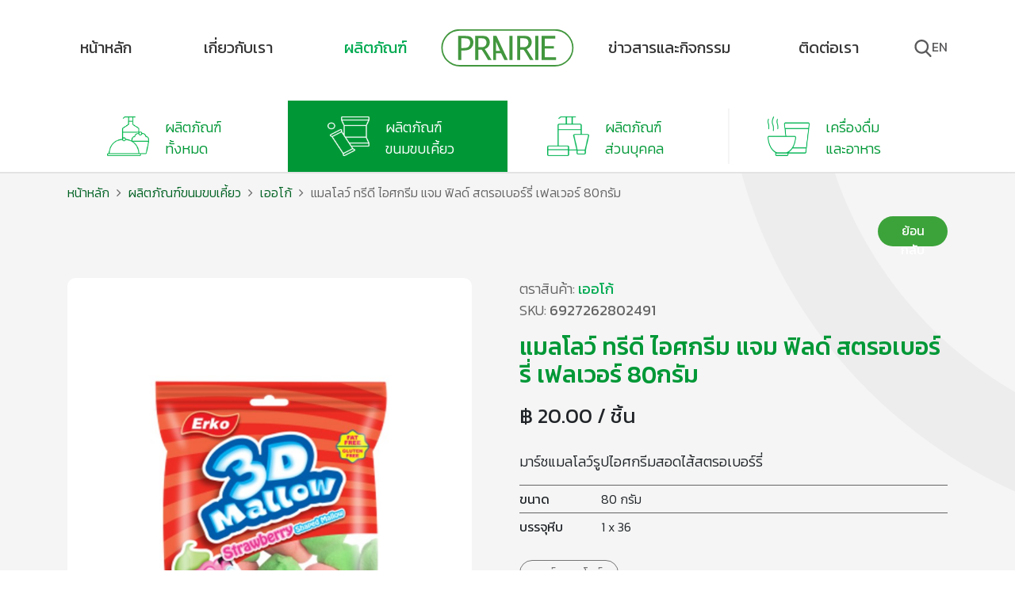

--- FILE ---
content_type: text/html; charset=utf-8
request_url: https://prairiem.com/products/view/437/%E0%B9%81%E0%B8%A1%E0%B8%A5%E0%B9%82%E0%B8%A5%E0%B8%A7%E0%B9%8C-%E0%B8%97%E0%B8%A3%E0%B8%B5%E0%B8%94%E0%B8%B5-%E0%B9%84%E0%B8%AD%E0%B8%A8%E0%B8%81%E0%B8%A3%E0%B8%B5%E0%B8%A1-%E0%B9%81%E0%B8%88%E0%B8%A1-%E0%B8%9F%E0%B8%B4%E0%B8%A5%E0%B8%94%E0%B9%8C-%E0%B8%AA%E0%B8%95%E0%B8%A3%E0%B8%AD%E0%B9%80%E0%B8%9A%E0%B8%AD%E0%B8%A3%E0%B9%8C%E0%B8%A3%E0%B8%B5%E0%B9%88-%E0%B9%80%E0%B8%9F%E0%B8%A5%E0%B9%80%E0%B8%A7%E0%B8%AD%E0%B8%A3%E0%B9%8C-80%E0%B8%81%E0%B8%A3%E0%B8%B1%E0%B8%A1
body_size: 42058
content:
    <!DOCTYPE html>
    <html lang="th">

    <head>
        <meta charset="utf-8">
        <title> แมลโลว์ ทรีดี ไอศกรีม แจม ฟิลด์ สตรอเบอร์รี่ เฟลเวอร์ 80กรัม | บริษัท แพรรี่มาร์เก็ตติ้ง จำกัด </title>
        <meta http-equiv="X-UA-Compatible" content="IE=edge">
        <meta name="viewport" content="width=device-width, initial-scale=1, maximum-scale=1, user-scalable=no">
        <meta name="copyright" content="© สงวนลิขสิทธิ์ พ.ศ. 2569 บริษัท แพรรี่มาร์เก็ตติ้ง จำกัด">
        <meta name="keywords" content="แพรรี่มาร์เก็ตติ้ง เป็นผู้แทนจำหน่ายและกระจายกลุ่มสินค้า ประเภทอุปโภคและบริโภค ทั้งที่นำเข้าจาก ต่างประเทศ และผลิตในประเทศ">
        <meta name="description" content="แพรรี่มาร์เก็ตติ้ง เป็นผู้แทนจำหน่ายและกระจายกลุ่มสินค้า ประเภทอุปโภคและบริโภค ทั้งที่นำเข้าจาก ต่างประเทศ และผลิตในประเทศ">

        

        <meta property="og:url"           content="//prairiem.com/products/view/437/แมลโลว์-ทรีดี-ไอศกรีม-แจม-ฟิลด์-สตรอเบอร์รี่-เฟลเวอร์-80กรัม" />
        <meta property="og:type"          content="website" />
        <meta property="og:title"         content="แมลโลว์ ทรีดี ไอศกรีม แจม ฟิลด์ สตรอเบอร์รี่ เฟลเวอร์ 80กรัม | บริษัท แพรรี่มาร์เก็ตติ้ง จำกัด" />
        <meta property="og:description"   content="มาร์ชแมลโลว์รูปไอศกรีมสอดไส้สตรอเบอร์รี่
" />
        <meta property="og:image"         content="//prairiem.com/media/2018/09/24/300x300_4371537783668717861.png" />
        <meta property="og:image:alt"     content="แมลโลว์ ทรีดี ไอศกรีม แจม ฟิลด์ สตรอเบอร์รี่ เฟลเวอร์ 80กรัม | บริษัท แพรรี่มาร์เก็ตติ้ง จำกัด" />
        
        <link rel="stylesheet" href="//prairiem.com/assets/bootstrap/dist/css/bootstrap.min.css">
        <link rel="stylesheet" href="//prairiem.com/assets/vendor/owl.carousel/assets/owl.carousel.min.css">
        <link rel="stylesheet" href="//prairiem.com/assets/font-awesome/css/font-awesome.min.css">
        <link href="https://fonts.googleapis.com/css?family=Kanit:300,400,500,700&amp;subset=thai" rel="stylesheet">
        
        <link rel="stylesheet" href="//prairiem.com/assets/css/responsive-style.min.css?1767454792">
        <link rel="stylesheet" href="//prairiem.com/assets/css/style.min.css?1767454792">
        <link rel="stylesheet" href="//prairiem.com/assets/bootstrap/glyphicons.css?1767454792">
        <link rel="stylesheet" href="//prairiem.com/assets/swiper/swiper.min.css">
        <link rel="stylesheet" href="//prairiem.com/assets/css/animate.css">
        <link rel="stylesheet" href="//prairiem.com/assets/css/lightbox.min.css?1767454792">

        <link rel="icon" sizes="16x16 32x32" type="image/x-icon" href="//prairiem.com/assets/images/favicon.png">

         
        <script>var base_url = '//prairiem.com/';</script>
        <script src="https://www.google.com/recaptcha/api.js?hl=th" async defer></script>
        <script type="text/javascript">
        var onloadCallback = function() {
            grecaptcha.render('contact_captcha', {
                'sitekey' : '6LdxtU8UAAAAAOpEDk_4_mhWWoZxUFDXBwsa-lOl'
            });

            
        };
        </script>
    </head>

    <body>
    <!-- Global site tag (gtag.js) - Google Analytics -->
    <script async src="https://www.googletagmanager.com/gtag/js?id=UA-120569476-1"></script>
    <script>
        window.dataLayer = window.dataLayer || [];
        function gtag(){dataLayer.push(arguments);}
        gtag('js', new Date());

        gtag('config', 'UA-120569476-1');
    </script>
    <svg style="position: absolute; width: 0; height: 0; overflow: hidden;" version="1.1" xmlns="http://www.w3.org/2000/svg" xmlns:xlink="http://www.w3.org/1999/xlink">
    <symbol id="icon-Prairie_Icon_mail" viewBox="0 0 32 32">
        <title>Prairie_Icon_mail</title>
        <path d="M0.311 7.058c1.362 1.398 2.706 2.814 4.090 4.192 2.436 2.423 4.917 4.802 7.727 6.803 0.797 0.566 1.668 1.035 2.532 1.496s1.775 0.412 2.674 0c1.44-0.656 2.702-1.583 3.923-2.567 3.549-2.865 6.741-6.1 9.867-9.407 0.185-0.213 0.4-0.395 0.638-0.54l0.012-0.007c0.064 0.423 0.184 0.846 0.185 1.269q0.020 7.677 0.009 15.353c0 0.612-0.131 1.189-0.471 1.705-0.464 0.702-1.095 1.081-1.962 1.081q-13.407-0.009-26.815 0c-1.656 0.002-2.691-0.998-2.709-2.67-0.017-1.696-0.009-3.393-0.009-5.089 0-3.35 0-6.699 0.010-10.050 0-0.527 0.095-1.054 0.146-1.581z"></path>
        <path d="M1.626 5.561h28.647c-0.023 0.069-0.052 0.129-0.087 0.184l0.002-0.003c-3.179 3.604-6.389 7.178-10.106 10.249-0.765 0.632-1.614 1.167-2.444 1.715-1.077 0.713-2.196 0.701-3.241-0.030-1.258-0.88-2.525-1.763-3.679-2.77-3.196-2.787-6.057-5.909-8.871-9.073-0.062-0.070-0.116-0.146-0.221-0.273z"></path>
    </symbol>
        <div class="menu-backdrop"></div>
        <header class="container-fluid">
            <div class="container d-none d-xl-block d-lg-none d-md-none">
                <nav class="navbar navbar-toggleable-md navbar-light bg-faded head-menu ">
                    <div class="box-main-menu-1">
                        <div class="main-menu home ">
                            <a class="navbar-brand menu-th home-th" href="//prairiem.com/">หน้าหลัก </a>
                        </div>
                        <div class="main-menu aboutus ">
                            <a class="navbar-brand menu-th aboutus-th" href="//prairiem.com/aboutus">เกี่ยวกับเรา </a>
                        </div>
                        <div class="main-menu product active">
                            <a class="navbar-brand menu-th  product-th" href="//prairiem.com/products">ผลิตภัณฑ์ </a>
                        </div>
                    </div>
                    
                    <div class="main-menu logo">
                        <a class="navbar-brand" href="//prairiem.com/"><div class="prairie-logo"></div></a>
                    </div>
                    <div class="box-main-menu-1">
                        <div class="main-menu news "  id="news-menu">
                            <a class="navbar-brand menu-th  news-th" href="//prairiem.com/newsandactivities">ข่าวสารและกิจกรรม </a>
                        </div>
                        <div class="main-menu contactus "  id="contact-menu">
                            <a class="navbar-brand menu-th contactus-th" href="//prairiem.com/contactus">ติดต่อเรา </a>
                        </div>
                        <div class="main-menu"  id="box-input-search">
                            <form name="Frm_search" method="get" action="//prairiem.com/search">
                                <div class="row">
                                    <div class="col-sm-12">
                                        <input type="text" name="key_search" class="form-control form-input-search" id="key_search" placeholder="กรุณากรอกคำที่ต้องการค้นหา">
                                    </div>
                                </div>
                            </form>
                        </div>
                        <div class="main-menu item-menu">
                            <ul>
                                <li class="box-search">
                                    <a href="javascript:;" id="search">
                                    <!-- <i class="icon-search"></i> -->
                                        <img src="//prairiem.com/assets/images/search.svg" />
                                    </a>
                                </li>
                                <li class="box-lang">
                                                                        <a href="javascript:;" onclick="switchLang('en')">
                                        en    
                                    </a>
                                </li>
                            </ul>              
                        </div>
                    </div>
                </nav>
            </div> <!-- end Menu version Desktop -->
        </header>
        <div class="menu-on-mobile d-xl-none">
            <ul>
                <li class="button-menu-mobile">
                    <a href="javascript:;" onclick="open_menu();" class="btn-menu">
                        <!-- <div class="prairie-menu"></div>
                        <svg class="icon-Prairie_Icon_Ham"><path id="icon-Prairie_Icon_Ham"></path></svg> -->
                        <img src="//prairiem.com/assets/images/list-menu.svg?1767454792" />
                    </a>
                </li>
                <li class="logo-mobile">
                    <a href="//prairiem.com/"><div class="prairie-logo"></div></a>
                </li>
                <li class="btn-search">
                    <a href="javascript:;" id="search-mobile">
                        <img src="//prairiem.com/assets/images/search.svg?1767454792" />
                    </a>
                </li>
            </ul>
        </div> 
        
        <div class="menu-mobile-list d-xl-none" id="menu-mobile">
            <div class="menu-title d-flex justify-content-between align-items-center">
                เมนู                <span onclick="close_menu();">
                    <img class="close-button" src="//prairiem.com/assets/images/close-button.svg"/>
                </span>
            </div>
            <div class="menu-list">
                <div class="menu-list-container">
                    <ul class="main-menu">
                        <li >   
                            <a href="//prairiem.com/">หน้าหลัก </a>
                        </li>
                        <li id="main-menu-aboutus" >
                            <a href="javascript:;" onclick="open_submenu_aboutus();">เกี่ยวกับเรา</a>
                                                        <div class="submenu" id="submenu-aboutus"  >
                                <ul>
                                    <li ><a href="//prairiem.com/aboutus">ประวัติบริษัท</a></li>
                                    <li ><a href="//prairiem.com/aboutus/vision_mission_page">วิสัยทัศน์</a></li>
                                    <li ><a href="//prairiem.com/aboutus/career_page">ร่วมงานกับเรา</a></li>
                                </ul>
                            </div>
                        </li>
                        <li id="main-menu-product" class="active">
                            <a href="javascript:;" onclick="open_submenu_products();">ผลิตภัณฑ์</a>
                                                        <div class="submenu" id="submenu-products" style="display:block;">
                                <ul>
                                    <li >
                                        <a href="//prairiem.com/products">
                                            ผลิตภัณฑ์ทั้งหมด 
                                        </a>
                                    </li>
                                                                                                    <li class="active">
                                        <a href="//prairiem.com/products/2/ผลิตภัณฑ์ขนมขบเคี้ยว">
                                            ผลิตภัณฑ์ขนมขบเคี้ยว                                        </a>
                                    </li>
                                                                                                    <li class="">
                                        <a href="//prairiem.com/products/1/ผลิตภัณฑ์ส่วนบุคคล">
                                            ผลิตภัณฑ์ส่วนบุคคล                                        </a>
                                    </li>
                                                                                                    <li class="">
                                        <a href="//prairiem.com/products/3/เครื่องดื่มและอาหาร">
                                            เครื่องดื่มและอาหาร                                        </a>
                                    </li>
                                                                </ul>
                            
                            </div>
                        </li>
                        <li id="main-menu-news-activities" >
                            <a href="javascript:;" onclick="open_submenu_news_activities();">ข่าวสารและกิจกรรม</a>
                                                        <div class="submenu" id="submenu-news-activities" >
                                <ul>
                                    <li >
                                        <a href="//prairiem.com/newsandactivities">ข่าวสารและกิจกรรม</a>
                                    </li>
                                    <li >
                                        <a href="//prairiem.com/newsandactivities/delicious_menu">เมนูอร่อย</a>
                                    </li>
                                    <li >
                                        <a href="//prairiem.com/newsandactivities/our_ads">โฆษณาของเรา</a>
                                    </li>
                                </ul>
                            </div>
                        </li>
                        <li >
                            <a href="//prairiem.com/contactus">ติดต่อเรา</a>
                        </li>
                        <li class="account">
                            <a>
                                <img src="//prairiem.com/assets/images/icon-account.png"/> 
                                <span>บัญชีของฉัน</span>
                            </a>
                        </li>
                        <li class="lang">
                            <a class="active" href="javascript:;" onclick="switchLang('th')">TH</a>
                            <a  href="javascript:;" onclick="switchLang('en')">EN</a>
                        </li>
                    </ul>
                    <div class="follow-mobile">
                    <div class="box-newsletter d-xl-none">
                        <div class="container">
                            <form name="Frm_subscribe" action="#"> 
                                <div class="row">
                                    <div class="col-12">
                                        <div class="subscribe_news">
                                            <div class="form-group row">
                                                <label for="inputEmail3" class="col-sm-12 col-form-label">สมัครรับข่าวสาร</label>
                                                <div class="col-10 col-sm-10 input-padding">
                                                    <input type="email" class="form-control form-input-subscribe" id="inputEmail3" placeholder="กรุณากรอกอีเมลของคุณ">
                                                </div>
                                                <button type="submit" class="btn btn-primary btn-subscribe">
                                                    <img src="//prairiem.com/assets/images/right-arrow.svg" />
                                                </button>
                                            </div>
                                        </div>
                                    </div>
                                    <div class="col-12">
                                        <div class="subscribe_news follow_us">
                                            <div class="form-group row">
                                                <div class="col-12"><span>ติดตามเรา</span></div>
                                                <div class="col-12">
                                                    <a class="follow_facebook" href="https://www.facebook.com/PrairieMarketing"><img src="//prairiem.com/assets/prairie-icon/SVG/Prairie_Icon_facebook.svg"/></a>
                                                    <a class="follow_youtube" href="https://www.youtube.com/channel/UCcIfaolSC9CEMXANtv_p0Ow"><img src="//prairiem.com/assets/prairie-icon/SVG/Prairie_Icon_Youtube.svg"/></a>
                                                    <a class="qrcode" href="http://line.me/ti/p/@prairiem">
                                                        <img src="//prairiem.com/assets/images/Icon_Line.svg"/>
                                                    </a>
                                                </div>
                                            </div>
                                        </div>
                                    </div>
                                </div>
                            </form>
                        </div>
                    </div>
                </div>
            </div>
            
            </div>
        </div>   
        <div class="d-xl-none" id="box-input-search-mobile">        
            <div class="search-mobile">
                <span>
                    <img src="//prairiem.com/assets/images/search-white.svg"/>
                </span>
                <form name="Frm_search" class="form-search-mobile" method="get" action="//prairiem.com/search">
                    <div class="row">
                        <div class="col-sm-12">
                            <input type="text" name="key_search" class="form-control form-input-search" id="key_search" placeholder="กรุณากรอกคำที่ต้องการค้นหา">
                        </div>
                    </div>
                </form>
                <span id="close_input_search" style="z-index: 999999;">
                    <img src="//prairiem.com/assets/images/close-button.svg"/>
                </span>
            </div> 
        </div>
        <div class="header-menu"></div>
    <!--start load views content-->
        <div class="container-fluid main-bg">
    <div class="box-categories-all d-none d-lg-block d-md-block">
        <div class="container">
                        <div id="carouselExample" class="carousel slide d-md-none d-lg-none" data-ride="carousel" data-interval="9000">
                <a class="carousel-control-prev" href="#carouselExample" role="button" data-slide="prev">
                    <i class="icon-chevron-left"></i>
                    <span class="sr-only">Previous</span>
                </a>
                <a class="carousel-control-next text-faded" href="#carouselExample" role="button" data-slide="next">
                    <i class="icon-chevron-right"></i>
                    <span class="sr-only">Next</span>
                </a>
            </div> 
            <div class="swiper-container" id="categories">
                    <div class="swiper-wrapper">
                        <div class="swiper-slide">
                            <a href="//prairiem.com/products">
                                <img class="non-select" src="//prairiem.com/images/categories/category-1.png?1767454792" alt="slide 0">
                                <img class="select" src="//prairiem.com/images/categories/category-select-1.png?1767454792" alt="slide 0">
                                <div class="catagory-name">
                                    ผลิตภัณฑ์ทั้งหมด 
                                </div>
                            </a>
                        </div>
                                                                        <div class="swiper-slide active category-select">
                            <a href="//prairiem.com/products/2/ผลิตภัณฑ์ขนมขบเคี้ยว">
                                <img class="non-select" src="//prairiem.com/media/2017/10/17/75x75_2150823593748123.png?1767454792" alt="slide 0">
                                <img class="select" src="//prairiem.com/media/2017/10/17/75x75_21508236019168945.png?1767454792" alt="slide 0">
                                <div class="catagory-name">
                                    ผลิตภัณฑ์ขนมขบเคี้ยว                                </div>
                            </a>
                        </div>
                                                                        <div class="swiper-slide border-left-catagoty-home">
                            <a href="//prairiem.com/products/1/ผลิตภัณฑ์ส่วนบุคคล">
                                <img class="non-select" src="//prairiem.com/media/2017/10/17/75x75_11508237344822590.png?1767454792" alt="slide 1">
                                <img class="select" src="//prairiem.com/media/2017/10/17/75x75_1150823732575714.png?1767454792" alt="slide 1">
                                <div class="catagory-name">
                                    ผลิตภัณฑ์ส่วนบุคคล                                </div>
                            </a>
                        </div>
                                                                        <div class="swiper-slide border-left-catagoty-home">
                            <a href="//prairiem.com/products/3/เครื่องดื่มและอาหาร">
                                <img class="non-select" src="//prairiem.com/media/2017/10/17/75x75_3150823646499525.png?1767454792" alt="slide 2">
                                <img class="select" src="//prairiem.com/media/2017/10/17/75x75_31508236508227347.png?1767454792" alt="slide 2">
                                <div class="catagory-name">
                                    เครื่องดื่มและอาหาร                                </div>
                            </a>
                        </div>
                                            </div>
                </div> 
        </div>
    </div>
    <div class="alphabet-o">
        <img src="//prairiem.com/assets/images/alphabet_o.png" />
    </div>
    <div class="container">
        <div class="row">
            <div class="col-sm-8 col-md-8 col-lg-10 d-none d-lg-block d-md-none">
                <div class="box-breadcrumb">
                    <ul class="breadcrumb">
                        <li>
                            <a href="//prairiem.com/">หน้าหลัก</a>
                        </li>
                        <!-- <li><i class="icon-angle-right"></i></li>
                        <li>
                            <a href="//prairiem.com/products">ผลิตภัณฑ์ทั้งหมด</a>
                        </li> -->
                        <li><i class="icon-angle-right"></i></li>
                        <li>
                            <a href="//prairiem.com/products/2/ผลิตภัณฑ์ขนมขบเคี้ยว">ผลิตภัณฑ์ขนมขบเคี้ยว</a>
                        </li>
                        <li><i class="icon-angle-right"></i></li>
                        <li>
                            <a href="//prairiem.com/products/brand/4/เออโก้">เออโก้</a>
                        </li>
                        <li><i class="icon-angle-right"></i></li>
                        <li>
                            แมลโลว์ ทรีดี ไอศกรีม แจม ฟิลด์ สตรอเบอร์รี่ เฟลเวอร์ 80กรัม                        </li>
                    </ul>
                </div> <!-- End box-breadcrumb -->
            </div>
            <div class="col-sm-12 col-md-12 col-lg-2">
                <div class="btn-share">
                    <div class="fb-like" data-href="//prairiem.com/products/view/437/แมลโลว์-ทรีดี-ไอศกรีม-แจม-ฟิลด์-สตรอเบอร์รี่-เฟลเวอร์-80กรัม" data-layout="button" data-action="like" data-size="small" data-show-faces="true" data-share="true"></div>
                </div>
                <div class="btn-back">
                    <a href="javascript:history.back();">
                        <span>ย้อนกลับ</span>
                    </a>
                </div>
            </div>
        </div>
        <div class="row">
            <div class="col-12 col-sm-12 col-md-6 col-lg-6">
                <div class="product-detail">
                    <div class="product-image">
                                                <a class="example-image-link" href="//prairiem.com/media/2018/09/24/300x300_4371537783668717861.png" data-lightbox="example-1">
                            <img src="//prairiem.com/media/2018/09/24/300x300_4371537783668717861.png" alt="//prairiem.com/media/2018/09/24/300x300_4371537783668717861.png"/>
                        </a>
                        
                    </div>
                </div>
            </div>
            <div class="col-12 col-sm-12 col-md-6 col-lg-6">
                <div class="product-detail">
                    <div class="product_brand">
                        ตราสินค้า: 
                        <span>
                            <a href="//prairiem.com/products/brand/4/เออโก้">
                                เออโก้                            </a>
                        </span>
                    </div>
                    <div class="product_sku">
                        SKU: <span>6927262802491</span>
                    </div>
                    <div class="product_name">แมลโลว์ ทรีดี ไอศกรีม แจม ฟิลด์ สตรอเบอร์รี่ เฟลเวอร์ 80กรัม</div>
                                            <div class="product_price">
                            ฿ 20.00 / ชิ้น                        </div>
                                        <div class="product_descrption">
                        <p>มาร์ชแมลโลว์รูปไอศกรีมสอดไส้สตรอเบอร์รี่</p>
                    </div>
                    <div class="product_option">
                        <ul>
                            <li>
                                <div>
                                    ขนาด                                </div>
                                80 กรัม                            </li>
                        </ul>
                    </div>
                                            <div class="product_option">
                            <ul>
                                <li>
                                    <div>
                                        บรรจุหีบ                                    </div>
                                    1 x 36                                </li>
                            </ul>
                        </div>
                                        
                                                            <div class="tags product_tags">
                                                    <a href="//prairiem.com/products/2/ผลิตภัณฑ์ขนมขบเคี้ยว?tag=มาร์ชแมลโลว์" >มาร์ชแมลโลว์</a>
                                            </div>
                                        </div>
            </div>
        </div>
    </div>
    <div class="related-product-bg" style="display:none;" >
        <div class="container">
            <div class="row">
                <div class="col-12 col-sm-12 col-md-12 col-lg-12">
                    <div class="related-product-title">ผลิตภัณฑ์ที่เกี่ยวข้อง</div>
                </div>
            </div>
            <div class="row">
                <div class="col-12 col-sm-4 col-md-4 col-lg-4 col-xl-3 fade-in-cat-sq">
                    <a href="//prairiem.com/products/brand/4/เออโก้" class="box-related-product-product-detail">
                        <div class="brand-img">
                            <img src="//prairiem.com/media/2017/10/19/265x124_41508405530689927.png"/>
                        </div>
                        <div class="brand-name">
                            เออโก้                            <br/>ทั้งหมด <span class="brand-product-total">29</span>
                        </div>
                    </a>
                </div>
                <div class="col-12 col-sm-8 col-md-8 col-lg-8 col-xl-9 related-product-border fade-in-cat-sq">
                    <div class="row">
                        <div class="swiper-container" id="related-product">
                            <div class="swiper-wrapper">
                                                        </div>
                        </div>
                                                <a class="carousel-control-prev d-lg-none" id="brand-button-prev" href="#carouselExample" role="button" data-slide="prev">
                            <i class="icon-chevron-left"></i>
                            <span class="sr-only">Previous</span>
                        </a>
                        <a class="carousel-control-next text-faded d-lg-none" id="brand-button-next" href="#carouselExample" role="button" data-slide="next">
                            <i class="icon-chevron-right"></i>
                            <span class="sr-only">Next</span>
                        </a>
                    </div>
                </div>
            </div>
        </div>
    </div>
    <div class="alphabet-a">
        <img src="//prairiem.com/assets/images/Elements_About_Alphabet_a.svg" />
    </div>
</div>

<script src="//prairiem.com/assets/js/lightbox/lightbox-plus-jquery.min.js?1767454792"></script>    <!--end load views content  -->
            <div class="box-newsletter d-none d-xl-block d-lg-none d-md-none" id="subscribe">
            <div class="container">
                <form method="post" name="subscribe-form" id="Frmsubscribe" novalidate="novalidate"> 
                    <div class="row">
                        <div class="col-xs-12 col-sm-8 col-md-8 col-lg-8">
                            <div class="subscribe_news">
                                <div class="form-group row">
                                    <label for="inputEmail3" class="col-sm-3 col-form-label">สมัครรับข่าวสาร</label>
                                    <div class="col-sm-7">
                                        <input type="email" name="email" class="form-control form-input-subscribe" id="inputEmail3" placeholder="กรุณากรอกอีเมลของคุณ">
                                    </div>
                                    <button type="submit" class="btn btn-primary btn-subscribe">
                                        <img src="//prairiem.com/assets/images/right-arrow.svg" />
                                    </button>
                                </div>
                            </div>
                        </div>
                        <div class="col-xs-12 col-sm-4 col-md-4 col-lg-4">
                            <div class="subscribe_news follow_us">
                                <div class="form-group row">
                                    <span>ติดตามเรา</span>
                                    <a class="follow_facebook" target="_blank" href="https://www.facebook.com/PrairieMarketing"><img src="//prairiem.com/assets/prairie-icon/SVG/Prairie_Icon_facebook.svg"/></a>
                                    <a class="follow_youtube" target="_blank" href="https://www.youtube.com/channel/UCcIfaolSC9CEMXANtv_p0Ow"><img src="//prairiem.com/assets/prairie-icon/SVG/Prairie_Icon_Youtube.svg"/></a>
                                    <a class="qrcode" href="http://line.me/ti/p/@prairiem">
                                        <img src="//prairiem.com/assets/images/Icon_Line.svg"/>
                                    </a>
                                </div>
                            </div>
                        </div>
                    </div>
                </form>
            </div>
            <div class="noti-subscribe">
            อีเมลของคุณถูกบันทึก เพื่อรับข่าวสารเรียบร้อยแล้ว, ขอบคุณค่ะ! 
            </div>
            <div class="noti-subscribe-false">
            มีอีเมลนี้เพื่อรับข่าวสารอยู่แล้ว กรุณาตรวจอีเมลของคุณ, ขอบคุณค่ะ! 
            </div>
        </div>
            <footer class="footer-bg">
            <div class="container">
                <div class="row">
                    <div class="col-4 col-sm-2 col-md-2 col-lg-1 md-width">
                        <a class="footer-title" href="//prairiem.com/">หน้าหลัก</a>
                    </div>
                    <div class="col-4 col-sm-2 col-md-2 col-lg-2 border-left-footer ">
                        <a class="footer-title" href="//prairiem.com/aboutus">เกี่ยวกับเรา</a>
                        <div class="boxfooter-content d-none d-lg-block d-md-block">
                            <div class="footer-content">
                                <a href="//prairiem.com/aboutus">ประวัติบริษัท</a>
                            </div>
                            <div class="footer-content">
                                <a href="//prairiem.com/aboutus/vision_mission_page">วิสัยทัศน์</a>
                            </div>
                            <div class="footer-content">
                                <a href="//prairiem.com/aboutus/career_page">ร่วมงานกับเรา</a>
                            </div>
                        </div>
                    </div>
                    <div class="col-4 col-sm-3 col-md-3 col-lg-3 border-left-footer">
                        <a class="footer-title" href="//prairiem.com/products">ผลิตภัณฑ์</a>
                        <div class="boxfooter-content d-none d-lg-block d-md-block">
                            <div class="footer-content">
                                <a href="//prairiem.com/products">
                                    ผลิตภัณฑ์ทั้งหมด 
                                </a>
                            </div>
                                                                                    <div class="footer-content">
                                <a href="//prairiem.com/products/2/ผลิตภัณฑ์ขนมขบเคี้ยว">ผลิตภัณฑ์ขนมขบเคี้ยว</a>
                            </div>
                                                                                    <div class="footer-content">
                                <a href="//prairiem.com/products/1/ผลิตภัณฑ์ส่วนบุคคล">ผลิตภัณฑ์ส่วนบุคคล</a>
                            </div>
                                                                                    <div class="footer-content">
                                <a href="//prairiem.com/products/3/เครื่องดื่มและอาหาร">เครื่องดื่มและอาหาร</a>
                            </div>
                                                    </div>
                    </div>
                    <div class="col-7 col-sm-3 col-md-3 col-lg-3 border-left-footer">
                        <a class="footer-title" href="//prairiem.com/newsandactivities">ข่าวสารและกิจกรรม</a>
                        <div class="boxfooter-content d-none d-lg-block d-md-block">
                            <div class="footer-content">
                                <a href="//prairiem.com/newsandactivities">ข่าวสารและกิจกรรม</a>
                            </div>
                            <div class="footer-content">
                                <a href="//prairiem.com/newsandactivities/delicious_menu">เมนูอร่อย</a>
                            </div>
                            <div class="footer-content">
                                <a href="//prairiem.com/newsandactivities/our_ads">โฆษณาของเรา</a>
                            </div>
                        </div>
                    </div>
                    <div class="col-4 col-sm-3 col-md-3 col-lg-3 border-left-footer md-width-company footer-contact-th">
                        <a class="footer-title" href="//prairiem.com/contactus">ติดต่อเรา</a>
                        <div class="boxfooter-content d-none d-lg-block d-md-block">
                            <div class="footer-content footer-contact">
                                    <a href="tel:+6623793191">66(0) 2379 3191-2</a>
                            </div>
                        </div>
                    </div>
                </div>
                <div class="row d-lg-none d-md-none">
                    <div class="col-xs-12 col-sm-12 col-md-12 col-lg-12 ">
                        <div class="boxfooter-content contact-phone-mobile">
                            <div class="footer-content footer-contact">
                                    <a href="tel:+6623793191">เบอร์โทรติดต่อ 66(0) 2379 3191-2</a>
                            </div>
                        </div>
                    </div>
                </div>
                <div class="row">
                    <div class="col-xs-12 col-sm-12 col-md-12 col-lg-12">
                        <div class="copy_right">© สงวนลิขสิทธิ์ พ.ศ. 2569 บริษัท แพรรี่มาร์เก็ตติ้ง จำกัด</div>
                    </div>
                </div>
            </div>
        </footer>
    <script src="//prairiem.com/assets/bootstrap/node_modules/jquery/dist/jquery.min.js" charset="utf-8"></script>
    <script src="//prairiem.com/js/node_modules/parallax-js/dist/parallax.min.js?1767454792"></script>
    <script src="//prairiem.com/js/swiper.min.js" charset="utf-8"></script>
    <script src="//prairiem.com/js/wow.min.js" charset="utf-8"></script>
    <script src="//prairiem.com/js/wookmark/libs/jquery.imagesloaded.js" charset="utf-8"></script>
    <script src="//prairiem.com/js/wookmark/jquery.wookmark.js" charset="utf-8"></script>
    <script src="//prairiem.com/assets/bootstrap/node_modules/tether/dist/js/tether.min.js"></script>
    <script src="https://cdnjs.cloudflare.com/ajax/libs/popper.js/1.11.0/umd/popper.min.js" integrity="sha384-b/U6ypiBEHpOf/4+1nzFpr53nxSS+GLCkfwBdFNTxtclqqenISfwAzpKaMNFNmj4" crossorigin="anonymous"></script>
    <script src="//prairiem.com/assets/bootstrap/dist/js/bootstrap.min.js"></script>
    <script src="//prairiem.com/assets/prairie-icon/svgxuse.min.js"></script>
    <script src="//prairiem.com/assets/js/scrollreveal.min.js"></script>
    
    
    
    <script src="//prairiem.com/assets/vendor/jquery-validation/jquery.validate.min.js"></script>
    <script src="//prairiem.com/assets/js/scripts.js?1767454792"></script>
    
    <div id="fb-root"></div>
    
    <script>
        var lang = 'th';
        var lang_share = "";
        if(lang){
            if(lang == "th"){
                lang_share = 'th_TH';
            }else{
                lang_share = 'en_EN';
            }
        }else{
            lang_share = 'th_TH';
        }
    //console.log(lang_share);
    (function(d, s, id) {
        var js, fjs = d.getElementsByTagName(s)[0];
        if (d.getElementById(id)) return;
        js = d.createElement(s); js.id = id;
        js.src = 'https://connect.facebook.net/'+lang_share+'/sdk.js#xfbml=1&version=v2.11&appId=1540542796002460';
        fjs.parentNode.insertBefore(js, fjs);
    }(document, 'script', 'facebook-jssdk'));
    </script>
     
    </body>

    </html>

--- FILE ---
content_type: text/html; charset=utf-8
request_url: https://prairiem.com/assets/bootstrap/dist/js/bootstrap.min.js
body_size: 27160
content:
    <!DOCTYPE html>
    <html lang="th">

    <head>
        <meta charset="utf-8">
        <title> บริษัท แพรรี่มาร์เก็ตติ้ง จำกัด </title>
        <meta http-equiv="X-UA-Compatible" content="IE=edge">
        <meta name="viewport" content="width=device-width, initial-scale=1, maximum-scale=1, user-scalable=no">
        <meta name="copyright" content="© สงวนลิขสิทธิ์ พ.ศ. 2569 บริษัท แพรรี่มาร์เก็ตติ้ง จำกัด">
        <meta name="keywords" content="แพรรี่มาร์เก็ตติ้ง เป็นผู้แทนจำหน่ายและกระจายกลุ่มสินค้า ประเภทอุปโภคและบริโภค ทั้งที่นำเข้าจาก ต่างประเทศ และผลิตในประเทศ">
        <meta name="description" content="แพรรี่มาร์เก็ตติ้ง เป็นผู้แทนจำหน่ายและกระจายกลุ่มสินค้า ประเภทอุปโภคและบริโภค ทั้งที่นำเข้าจาก ต่างประเทศ และผลิตในประเทศ">

        

        <meta property="og:url"           content="//prairiem.com/" />
        <meta property="og:type"          content="website" />
        <meta property="og:title"         content="บริษัท แพรรี่มาร์เก็ตติ้ง จำกัด" />
        <meta property="og:description"   content="แพรรี่มาร์เก็ตติ้ง เป็นผู้แทนจำหน่ายและกระจายกลุ่มสินค้า ประเภทอุปโภคและบริโภค ทั้งที่นำเข้าจาก ต่างประเทศ และผลิตในประเทศ" />
        <meta property="og:image"         content="//prairiem.com/assets/images/prairie_logo.jpg" />
        <meta property="og:image:alt"     content="บริษัท แพรรี่มาร์เก็ตติ้ง จำกัด" />
        
        <link rel="stylesheet" href="//prairiem.com/assets/bootstrap/dist/css/bootstrap.min.css">
        <link rel="stylesheet" href="//prairiem.com/assets/vendor/owl.carousel/assets/owl.carousel.min.css">
        <link rel="stylesheet" href="//prairiem.com/assets/font-awesome/css/font-awesome.min.css">
        <link href="https://fonts.googleapis.com/css?family=Kanit:300,400,500,700&amp;subset=thai" rel="stylesheet">
        
        <link rel="stylesheet" href="//prairiem.com/assets/css/responsive-style.min.css?1767454796">
        <link rel="stylesheet" href="//prairiem.com/assets/css/style.min.css?1767454796">
        <link rel="stylesheet" href="//prairiem.com/assets/bootstrap/glyphicons.css?1767454796">
        <link rel="stylesheet" href="//prairiem.com/assets/swiper/swiper.min.css">
        <link rel="stylesheet" href="//prairiem.com/assets/css/animate.css">
        <link rel="stylesheet" href="//prairiem.com/assets/css/lightbox.min.css?1767454796">

        <link rel="icon" sizes="16x16 32x32" type="image/x-icon" href="//prairiem.com/assets/images/favicon.png">

         
        <script>var base_url = '//prairiem.com/';</script>
        <script src="https://www.google.com/recaptcha/api.js?hl=th" async defer></script>
        <script type="text/javascript">
        var onloadCallback = function() {
            grecaptcha.render('contact_captcha', {
                'sitekey' : '6LdxtU8UAAAAAOpEDk_4_mhWWoZxUFDXBwsa-lOl'
            });

            
        };
        </script>
    </head>

    <body>
    <!-- Global site tag (gtag.js) - Google Analytics -->
    <script async src="https://www.googletagmanager.com/gtag/js?id=UA-120569476-1"></script>
    <script>
        window.dataLayer = window.dataLayer || [];
        function gtag(){dataLayer.push(arguments);}
        gtag('js', new Date());

        gtag('config', 'UA-120569476-1');
    </script>
    <svg style="position: absolute; width: 0; height: 0; overflow: hidden;" version="1.1" xmlns="http://www.w3.org/2000/svg" xmlns:xlink="http://www.w3.org/1999/xlink">
    <symbol id="icon-Prairie_Icon_mail" viewBox="0 0 32 32">
        <title>Prairie_Icon_mail</title>
        <path d="M0.311 7.058c1.362 1.398 2.706 2.814 4.090 4.192 2.436 2.423 4.917 4.802 7.727 6.803 0.797 0.566 1.668 1.035 2.532 1.496s1.775 0.412 2.674 0c1.44-0.656 2.702-1.583 3.923-2.567 3.549-2.865 6.741-6.1 9.867-9.407 0.185-0.213 0.4-0.395 0.638-0.54l0.012-0.007c0.064 0.423 0.184 0.846 0.185 1.269q0.020 7.677 0.009 15.353c0 0.612-0.131 1.189-0.471 1.705-0.464 0.702-1.095 1.081-1.962 1.081q-13.407-0.009-26.815 0c-1.656 0.002-2.691-0.998-2.709-2.67-0.017-1.696-0.009-3.393-0.009-5.089 0-3.35 0-6.699 0.010-10.050 0-0.527 0.095-1.054 0.146-1.581z"></path>
        <path d="M1.626 5.561h28.647c-0.023 0.069-0.052 0.129-0.087 0.184l0.002-0.003c-3.179 3.604-6.389 7.178-10.106 10.249-0.765 0.632-1.614 1.167-2.444 1.715-1.077 0.713-2.196 0.701-3.241-0.030-1.258-0.88-2.525-1.763-3.679-2.77-3.196-2.787-6.057-5.909-8.871-9.073-0.062-0.070-0.116-0.146-0.221-0.273z"></path>
    </symbol>
        <div class="menu-backdrop"></div>
        <header class="container-fluid">
            <div class="container d-none d-xl-block d-lg-none d-md-none">
                <nav class="navbar navbar-toggleable-md navbar-light bg-faded head-menu ">
                    <div class="box-main-menu-1">
                        <div class="main-menu home ">
                            <a class="navbar-brand menu-th home-th" href="//prairiem.com/">หน้าหลัก </a>
                        </div>
                        <div class="main-menu aboutus ">
                            <a class="navbar-brand menu-th aboutus-th" href="//prairiem.com/aboutus">เกี่ยวกับเรา </a>
                        </div>
                        <div class="main-menu product ">
                            <a class="navbar-brand menu-th  product-th" href="//prairiem.com/products">ผลิตภัณฑ์ </a>
                        </div>
                    </div>
                    
                    <div class="main-menu logo">
                        <a class="navbar-brand" href="//prairiem.com/"><div class="prairie-logo"></div></a>
                    </div>
                    <div class="box-main-menu-1">
                        <div class="main-menu news "  id="news-menu">
                            <a class="navbar-brand menu-th  news-th" href="//prairiem.com/newsandactivities">ข่าวสารและกิจกรรม </a>
                        </div>
                        <div class="main-menu contactus "  id="contact-menu">
                            <a class="navbar-brand menu-th contactus-th" href="//prairiem.com/contactus">ติดต่อเรา </a>
                        </div>
                        <div class="main-menu"  id="box-input-search">
                            <form name="Frm_search" method="get" action="//prairiem.com/search">
                                <div class="row">
                                    <div class="col-sm-12">
                                        <input type="text" name="key_search" class="form-control form-input-search" id="key_search" placeholder="กรุณากรอกคำที่ต้องการค้นหา">
                                    </div>
                                </div>
                            </form>
                        </div>
                        <div class="main-menu item-menu">
                            <ul>
                                <li class="box-search">
                                    <a href="javascript:;" id="search">
                                    <!-- <i class="icon-search"></i> -->
                                        <img src="//prairiem.com/assets/images/search.svg" />
                                    </a>
                                </li>
                                <li class="box-lang">
                                                                        <a href="javascript:;" onclick="switchLang('en')">
                                        en    
                                    </a>
                                </li>
                            </ul>              
                        </div>
                    </div>
                </nav>
            </div> <!-- end Menu version Desktop -->
        </header>
        <div class="menu-on-mobile d-xl-none">
            <ul>
                <li class="button-menu-mobile">
                    <a href="javascript:;" onclick="open_menu();" class="btn-menu">
                        <!-- <div class="prairie-menu"></div>
                        <svg class="icon-Prairie_Icon_Ham"><path id="icon-Prairie_Icon_Ham"></path></svg> -->
                        <img src="//prairiem.com/assets/images/list-menu.svg?1767454796" />
                    </a>
                </li>
                <li class="logo-mobile">
                    <a href="//prairiem.com/"><div class="prairie-logo"></div></a>
                </li>
                <li class="btn-search">
                    <a href="javascript:;" id="search-mobile">
                        <img src="//prairiem.com/assets/images/search.svg?1767454796" />
                    </a>
                </li>
            </ul>
        </div> 
        
        <div class="menu-mobile-list d-xl-none" id="menu-mobile">
            <div class="menu-title d-flex justify-content-between align-items-center">
                เมนู                <span onclick="close_menu();">
                    <img class="close-button" src="//prairiem.com/assets/images/close-button.svg"/>
                </span>
            </div>
            <div class="menu-list">
                <div class="menu-list-container">
                    <ul class="main-menu">
                        <li >   
                            <a href="//prairiem.com/">หน้าหลัก </a>
                        </li>
                        <li id="main-menu-aboutus" >
                            <a href="javascript:;" onclick="open_submenu_aboutus();">เกี่ยวกับเรา</a>
                                                        <div class="submenu" id="submenu-aboutus"  >
                                <ul>
                                    <li ><a href="//prairiem.com/aboutus">ประวัติบริษัท</a></li>
                                    <li ><a href="//prairiem.com/aboutus/vision_mission_page">วิสัยทัศน์</a></li>
                                    <li ><a href="//prairiem.com/aboutus/career_page">ร่วมงานกับเรา</a></li>
                                </ul>
                            </div>
                        </li>
                        <li id="main-menu-product" >
                            <a href="javascript:;" onclick="open_submenu_products();">ผลิตภัณฑ์</a>
                                                        <div class="submenu" id="submenu-products" style="display:block;">
                                <ul>
                                    <li >
                                        <a href="//prairiem.com/products">
                                            ผลิตภัณฑ์ทั้งหมด 
                                        </a>
                                    </li>
                                                                                                    <li class="">
                                        <a href="//prairiem.com/products/2/ผลิตภัณฑ์ขนมขบเคี้ยว">
                                            ผลิตภัณฑ์ขนมขบเคี้ยว                                        </a>
                                    </li>
                                                                                                    <li class="active">
                                        <a href="//prairiem.com/products/1/ผลิตภัณฑ์ส่วนบุคคล">
                                            ผลิตภัณฑ์ส่วนบุคคล                                        </a>
                                    </li>
                                                                                                    <li class="">
                                        <a href="//prairiem.com/products/3/เครื่องดื่มและอาหาร">
                                            เครื่องดื่มและอาหาร                                        </a>
                                    </li>
                                                                </ul>
                            
                            </div>
                        </li>
                        <li id="main-menu-news-activities" >
                            <a href="javascript:;" onclick="open_submenu_news_activities();">ข่าวสารและกิจกรรม</a>
                                                        <div class="submenu" id="submenu-news-activities" >
                                <ul>
                                    <li >
                                        <a href="//prairiem.com/newsandactivities">ข่าวสารและกิจกรรม</a>
                                    </li>
                                    <li >
                                        <a href="//prairiem.com/newsandactivities/delicious_menu">เมนูอร่อย</a>
                                    </li>
                                    <li >
                                        <a href="//prairiem.com/newsandactivities/our_ads">โฆษณาของเรา</a>
                                    </li>
                                </ul>
                            </div>
                        </li>
                        <li >
                            <a href="//prairiem.com/contactus">ติดต่อเรา</a>
                        </li>
                        <li class="account">
                            <a>
                                <img src="//prairiem.com/assets/images/icon-account.png"/> 
                                <span>บัญชีของฉัน</span>
                            </a>
                        </li>
                        <li class="lang">
                            <a class="active" href="javascript:;" onclick="switchLang('th')">TH</a>
                            <a  href="javascript:;" onclick="switchLang('en')">EN</a>
                        </li>
                    </ul>
                    <div class="follow-mobile">
                    <div class="box-newsletter d-xl-none">
                        <div class="container">
                            <form name="Frm_subscribe" action="#"> 
                                <div class="row">
                                    <div class="col-12">
                                        <div class="subscribe_news">
                                            <div class="form-group row">
                                                <label for="inputEmail3" class="col-sm-12 col-form-label">สมัครรับข่าวสาร</label>
                                                <div class="col-10 col-sm-10 input-padding">
                                                    <input type="email" class="form-control form-input-subscribe" id="inputEmail3" placeholder="กรุณากรอกอีเมลของคุณ">
                                                </div>
                                                <button type="submit" class="btn btn-primary btn-subscribe">
                                                    <img src="//prairiem.com/assets/images/right-arrow.svg" />
                                                </button>
                                            </div>
                                        </div>
                                    </div>
                                    <div class="col-12">
                                        <div class="subscribe_news follow_us">
                                            <div class="form-group row">
                                                <div class="col-12"><span>ติดตามเรา</span></div>
                                                <div class="col-12">
                                                    <a class="follow_facebook" href="https://www.facebook.com/PrairieMarketing"><img src="//prairiem.com/assets/prairie-icon/SVG/Prairie_Icon_facebook.svg"/></a>
                                                    <a class="follow_youtube" href="https://www.youtube.com/channel/UCcIfaolSC9CEMXANtv_p0Ow"><img src="//prairiem.com/assets/prairie-icon/SVG/Prairie_Icon_Youtube.svg"/></a>
                                                    <a class="qrcode" href="http://line.me/ti/p/@prairiem">
                                                        <img src="//prairiem.com/assets/images/Icon_Line.svg"/>
                                                    </a>
                                                </div>
                                            </div>
                                        </div>
                                    </div>
                                </div>
                            </form>
                        </div>
                    </div>
                </div>
            </div>
            
            </div>
        </div>   
        <div class="d-xl-none" id="box-input-search-mobile">        
            <div class="search-mobile">
                <span>
                    <img src="//prairiem.com/assets/images/search-white.svg"/>
                </span>
                <form name="Frm_search" class="form-search-mobile" method="get" action="//prairiem.com/search">
                    <div class="row">
                        <div class="col-sm-12">
                            <input type="text" name="key_search" class="form-control form-input-search" id="key_search" placeholder="กรุณากรอกคำที่ต้องการค้นหา">
                        </div>
                    </div>
                </form>
                <span id="close_input_search" style="z-index: 999999;">
                    <img src="//prairiem.com/assets/images/close-button.svg"/>
                </span>
            </div> 
        </div>
        <div class="header-menu"></div>
    <!--start load views content-->
        <div class="container-fluid">
    <div class="box-categories-all d-block d-lg-block d-md-block">
        <div class="container page-404">
            <div align="center">
                <img src="//prairiem.com/assets/images/icon_404.png" />
            </div>
            <div align="center" class="error-text">
                ERROR 404
            </div>
            <div align="center" class="page-notfound">
                Page Not Found Error
            </div>
        </div>
    </div>
</div>    <!--end load views content  -->
            <footer class="footer-bg">
            <div class="container">
                <div class="row">
                    <div class="col-4 col-sm-2 col-md-2 col-lg-1 md-width">
                        <a class="footer-title" href="//prairiem.com/">หน้าหลัก</a>
                    </div>
                    <div class="col-4 col-sm-2 col-md-2 col-lg-2 border-left-footer ">
                        <a class="footer-title" href="//prairiem.com/aboutus">เกี่ยวกับเรา</a>
                        <div class="boxfooter-content d-none d-lg-block d-md-block">
                            <div class="footer-content">
                                <a href="//prairiem.com/aboutus">ประวัติบริษัท</a>
                            </div>
                            <div class="footer-content">
                                <a href="//prairiem.com/aboutus/vision_mission_page">วิสัยทัศน์</a>
                            </div>
                            <div class="footer-content">
                                <a href="//prairiem.com/aboutus/career_page">ร่วมงานกับเรา</a>
                            </div>
                        </div>
                    </div>
                    <div class="col-4 col-sm-3 col-md-3 col-lg-3 border-left-footer">
                        <a class="footer-title" href="//prairiem.com/products">ผลิตภัณฑ์</a>
                        <div class="boxfooter-content d-none d-lg-block d-md-block">
                            <div class="footer-content">
                                <a href="//prairiem.com/products">
                                    ผลิตภัณฑ์ทั้งหมด 
                                </a>
                            </div>
                                                                                    <div class="footer-content">
                                <a href="//prairiem.com/products/2/ผลิตภัณฑ์ขนมขบเคี้ยว">ผลิตภัณฑ์ขนมขบเคี้ยว</a>
                            </div>
                                                                                    <div class="footer-content">
                                <a href="//prairiem.com/products/1/ผลิตภัณฑ์ส่วนบุคคล">ผลิตภัณฑ์ส่วนบุคคล</a>
                            </div>
                                                                                    <div class="footer-content">
                                <a href="//prairiem.com/products/3/เครื่องดื่มและอาหาร">เครื่องดื่มและอาหาร</a>
                            </div>
                                                    </div>
                    </div>
                    <div class="col-7 col-sm-3 col-md-3 col-lg-3 border-left-footer">
                        <a class="footer-title" href="//prairiem.com/newsandactivities">ข่าวสารและกิจกรรม</a>
                        <div class="boxfooter-content d-none d-lg-block d-md-block">
                            <div class="footer-content">
                                <a href="//prairiem.com/newsandactivities">ข่าวสารและกิจกรรม</a>
                            </div>
                            <div class="footer-content">
                                <a href="//prairiem.com/newsandactivities/delicious_menu">เมนูอร่อย</a>
                            </div>
                            <div class="footer-content">
                                <a href="//prairiem.com/newsandactivities/our_ads">โฆษณาของเรา</a>
                            </div>
                        </div>
                    </div>
                    <div class="col-4 col-sm-3 col-md-3 col-lg-3 border-left-footer md-width-company footer-contact-th">
                        <a class="footer-title" href="//prairiem.com/contactus">ติดต่อเรา</a>
                        <div class="boxfooter-content d-none d-lg-block d-md-block">
                            <div class="footer-content footer-contact">
                                    <a href="tel:+6623793191">66(0) 2379 3191-2</a>
                            </div>
                        </div>
                    </div>
                </div>
                <div class="row d-lg-none d-md-none">
                    <div class="col-xs-12 col-sm-12 col-md-12 col-lg-12 ">
                        <div class="boxfooter-content contact-phone-mobile">
                            <div class="footer-content footer-contact">
                                    <a href="tel:+6623793191">เบอร์โทรติดต่อ 66(0) 2379 3191-2</a>
                            </div>
                        </div>
                    </div>
                </div>
                <div class="row">
                    <div class="col-xs-12 col-sm-12 col-md-12 col-lg-12">
                        <div class="copy_right">© สงวนลิขสิทธิ์ พ.ศ. 2569 บริษัท แพรรี่มาร์เก็ตติ้ง จำกัด</div>
                    </div>
                </div>
            </div>
        </footer>
    <script src="//prairiem.com/assets/bootstrap/node_modules/jquery/dist/jquery.min.js" charset="utf-8"></script>
    <script src="//prairiem.com/js/node_modules/parallax-js/dist/parallax.min.js?1767454796"></script>
    <script src="//prairiem.com/js/swiper.min.js" charset="utf-8"></script>
    <script src="//prairiem.com/js/wow.min.js" charset="utf-8"></script>
    <script src="//prairiem.com/js/wookmark/libs/jquery.imagesloaded.js" charset="utf-8"></script>
    <script src="//prairiem.com/js/wookmark/jquery.wookmark.js" charset="utf-8"></script>
    <script src="//prairiem.com/assets/bootstrap/node_modules/tether/dist/js/tether.min.js"></script>
    <script src="https://cdnjs.cloudflare.com/ajax/libs/popper.js/1.11.0/umd/popper.min.js" integrity="sha384-b/U6ypiBEHpOf/4+1nzFpr53nxSS+GLCkfwBdFNTxtclqqenISfwAzpKaMNFNmj4" crossorigin="anonymous"></script>
    <script src="//prairiem.com/assets/bootstrap/dist/js/bootstrap.min.js"></script>
    <script src="//prairiem.com/assets/prairie-icon/svgxuse.min.js"></script>
    <script src="//prairiem.com/assets/js/scrollreveal.min.js"></script>
    
    
    
    <script src="//prairiem.com/assets/vendor/jquery-validation/jquery.validate.min.js"></script>
    <script src="//prairiem.com/assets/js/scripts.js?1767454796"></script>
    
    <div id="fb-root"></div>
    
    <script>
        var lang = 'th';
        var lang_share = "";
        if(lang){
            if(lang == "th"){
                lang_share = 'th_TH';
            }else{
                lang_share = 'en_EN';
            }
        }else{
            lang_share = 'th_TH';
        }
    //console.log(lang_share);
    (function(d, s, id) {
        var js, fjs = d.getElementsByTagName(s)[0];
        if (d.getElementById(id)) return;
        js = d.createElement(s); js.id = id;
        js.src = 'https://connect.facebook.net/'+lang_share+'/sdk.js#xfbml=1&version=v2.11&appId=1540542796002460';
        fjs.parentNode.insertBefore(js, fjs);
    }(document, 'script', 'facebook-jssdk'));
    </script>
     
    </body>

    </html>

--- FILE ---
content_type: text/css
request_url: https://prairiem.com/assets/css/responsive-style.min.css?1767454792
body_size: 25156
content:
@font-face{font-family:"PSLxOmyim";src:url("../fonts/PSLxOmyim.eot?#iefix") format("embedded-opentype"),url("../fonts/PSLxOmyim.woff") format("woff"),url("../fonts/PSLxOmyim.ttf") format("truetype"),url("../fonts/PSLxOmyim.svg#PSLxOmyim") format("svg");font-weight:400;font-style:normal}@font-face{font-family:"PSLxOmyim";src:url("../fonts/PSLxOmyim-Bold.eot?#iefix") format("embedded-opentype"),url("../fonts/PSLxOmyim-Bold.woff") format("woff"),url("../fonts/PSLxOmyim-Bold.ttf") format("truetype"),url("../fonts/PSLxOmyim-Bold.svg#PSLxOmyim-Bold") format("svg");font-weight:700;font-style:normal}@font-face{font-family:"PSL Freestyle";src:url("../fonts/PSL-Freestyle-Bold.eot?#iefix") format("embedded-opentype"),url("../fonts/PSL-Freestyle-Bold.woff") format("woff"),url("../fonts/PSL-Freestyle-Bold.ttf") format("truetype"),url("../fonts/PSL-Freestyle-Bold.svg#PSL-Freestyle-Bold") format("svg");font-weight:700;font-style:normal}@font-face{font-family:"PSL Freestyle";src:url("../fonts/PSL-Freestyle-BoldItalic.eot?#iefix") format("embedded-opentype"),url("../fonts/PSL-Freestyle-BoldItalic.woff") format("woff"),url("../fonts/PSL-Freestyle-BoldItalic.ttf") format("truetype"),url("../fonts/PSL-Freestyle-BoldItalic.svg#PSL-Freestyle-BoldItalic") format("svg");font-weight:700;font-style:italic}@font-face{font-family:"Sriracha";src:url("../fonts/Sriracha-Regular.eot?#iefix") format("embedded-opentype"),url("../fonts/Sriracha-Regular.woff") format("woff"),url("../fonts/Sriracha-Regular.ttf") format("truetype"),url("../fonts/Sriracha-Regular.svg#Sriracha-Regular") format("svg");font-weight:400;font-style:normal}@font-face{font-family:"CSPraKas";src:url("../fonts/CSPraKas.eot?#iefix") format("embedded-opentype"),url("../fonts/CSPraKas.woff") format("woff"),url("../fonts/CSPraKas.ttf") format("truetype"),url("../fonts/CSPraKas.svg#CSPraKas") format("svg");font-weight:400;font-style:normal}@font-face{font-family:"CSPraKas";src:url("../fonts/CSPraKas-Bold.eot?#iefix") format("embedded-opentype"),url("../fonts/CSPraKas-Bold.woff") format("woff"),url("../fonts/CSPraKas-Bold.ttf") format("truetype"),url("../fonts/CSPraKas-Bold.svg#CSPraKas-Bold") format("svg");font-weight:700;font-style:normal}/*!
Animate.css - http://daneden.me/animate
Licensed under the MIT license - http://opensource.org/licenses/MIT
Copyright (c) 2015 Daniel Eden
*/body{-webkit-backface-visibility:hidden}.animated{-webkit-animation-duration:1s;animation-duration:1s;-webkit-animation-fill-mode:both;animation-fill-mode:both}.animated.infinite{-webkit-animation-iteration-count:infinite;animation-iteration-count:infinite}.animated.hinge{-webkit-animation-duration:2s;animation-duration:2s}.animated.bounceIn,.animated.bounceOut{-webkit-animation-duration:.75s;animation-duration:.75s}.animated.flipOutX,.animated.flipOutY{-webkit-animation-duration:.75s;animation-duration:.75s}@-webkit-keyframes parallaxSlide{from{-webkit-transform:translateX(0);transform:translateX(0)}to{-webkit-transform:translateX(30%);transform:translateX(30%)}}@keyframes parallaxSlide{from{-webkit-transform:translateX(0);transform:translateX(0)}to{-webkit-transform:translateX(30%);transform:translateX(30%)}}@-webkit-keyframes parallaxSlideReverse{from{-webkit-transform:translateX(-30%);transform:translateX(-30%)}to{-webkit-transform:translateX(0);transform:translateX(0)}}@keyframes parallaxSlideReverse{from{-webkit-transform:translateX(-30%);transform:translateX(-30%)}to{-webkit-transform:translateX(0);transform:translateX(0)}}@-webkit-keyframes playDesktop{100%{background-position:0 -8320px}}@keyframes playDesktop{100%{background-position:0 -8320px}}@-webkit-keyframes playTablet{100%{background-position:0 -5395px}}@keyframes playTablet{100%{background-position:0 -5395px}}@media (max-width: 1199px){.align-center{text-align:center}}@media (max-width: 1199px){.md-width{max-width:12%}}@media (max-width: 1199px) and (min-width: 576px) and (max-width: 767px){.md-width{max-width:13%}}@media screen and (max-width: 1199px) and (max-width: 414px){.md-width{max-width:32%}}@media (max-width: 1199px){.md-width-company{max-width:20%}}@media screen and (max-width: 1199px) and (max-width: 414px){.md-width-company{max-width:22%}}@media screen and (max-width: 1199px) and (max-width: 320px){.md-width-company{max-width:24%}}@media (max-width: 1199px){.menu-backdrop{background-color:rgba(0,0,0,0.4);position:fixed;opacity:0;bottom:0;top:0;left:0;right:0;-webkit-transition:all .3s ease-in-out;transition:all .3s ease-in-out}.menu-backdrop.bd-open{visibility:visible;opacity:1;z-index:99999}#box-input-search-mobile{display:none;width:100vw;top:0px;right:0px;float:right;position:fixed;z-index:999999;padding:11px 10px;background-color:#30b35a}#box-input-search-mobile .search-mobile{display:-webkit-box;display:-ms-flexbox;display:flex}#box-input-search-mobile .search-mobile img{max-width:20px}#box-input-search-mobile .search-mobile #close_input_search img{max-width:20px}#box-input-search-mobile .search-mobile .form-search-mobile{width:90vw;border-bottom:1px solid #646464;margin-left:7px}#box-input-search-mobile .search-mobile .form-search-mobile:after{content:""}#box-input-search-mobile .search-mobile .form-search-mobile .form-input-search{background-color:#30b35a;border:1px solid #30b35a;padding:5px 0px;color:#fff}#box-input-search-mobile .search-mobile .form-search-mobile .form-input-search::-webkit-input-placeholder{color:#fff;font-family:"Sans Serif","Arial";font-size:16px}#box-input-search-mobile .search-mobile .form-search-mobile .form-input-search:-ms-input-placeholder{color:#fff;font-family:"Sans Serif","Arial";font-size:16px}#box-input-search-mobile .search-mobile .form-search-mobile .form-input-search::-ms-input-placeholder{color:#fff;font-family:"Sans Serif","Arial";font-size:16px}#box-input-search-mobile .search-mobile .form-search-mobile .form-input-search::placeholder{color:#fff;font-family:"Sans Serif","Arial";font-size:16px}}@media (max-width: 1199px){.menu-on-mobile{background-color:#fff;padding:10px 35px 10px 35px;position:fixed;z-index:9999;width:100%}}@media screen and (max-width: 1199px) and (max-width: 320px){.menu-on-mobile{padding:8px 15px 10px 15px}}@media (max-width: 1199px) and (max-width: 767px){.menu-on-mobile{padding:10px 15px 10px 15px}}@media (max-width: 1199px){.menu-on-mobile ul{list-style:none;padding-left:0;margin-bottom:0}.menu-on-mobile ul li{display:inline-block;vertical-align:middle}.menu-on-mobile ul li.logo-mobile{width:76%;text-align:center}}@media (max-width: 1199px) and (min-width: 768px) and (max-width: 991px){.menu-on-mobile ul li.logo-mobile{width:78%}}@media (max-width: 1199px){.menu-on-mobile ul li.logo-mobile .prairie-logo{background-image:url("../images/prairie_logo.svg");background-position:center;background-repeat:no-repeat;background-size:contain;height:35px}}@media screen and (max-width: 1199px) and (max-width: 414px){.menu-on-mobile ul li.logo-mobile{width:76%}}@media screen and (max-width: 1199px) and (max-width: 320px){.menu-on-mobile ul li.logo-mobile{width:74%}}@media (max-width: 1199px){.menu-on-mobile ul li.logo-mobile img{max-height:35px}}@media (max-width: 1199px) and (max-width: 767px){.menu-on-mobile ul li.logo-mobile img{max-height:30px}}@media (max-width: 1199px){.menu-on-mobile ul li.button-menu-mobile{width:10%}.menu-on-mobile ul li.button-menu-mobile img{max-width:32px}.menu-on-mobile ul li.button-menu-mobile .prairie-menu{background-image:url("../prairie-icon/PNG/Prairie_Icon_Ham.png");background-position:center;background-repeat:no-repeat;background-size:contain;height:20px}.menu-on-mobile ul li.button-menu-mobile .icon-Prairie_Icon_Ham{display:inline-block;width:1em;height:1em;stroke-width:0;fill:#30b35a}.menu-on-mobile ul li.btn-search{width:10%;height:24px}}@media (max-width: 1199px){.menu-on-mobile .btn-search img{float:right;margin-top:2px;max-width:26px}}@media (max-width: 767px){.contact-phone-mobile{border-top:1px solid #009837;padding-top:15px}}.menu-mobile-list{position:fixed;top:0px;z-index:99999;display:none}@media (min-width: 992px) and (max-width: 1199px){.menu-mobile-list{width:70vw}}@media (min-width: 768px) and (max-width: 991px){.menu-mobile-list{width:80vw;z-index:99999}}@media (max-width: 767px){.menu-mobile-list{width:100%}}.menu-mobile-list .menu-title{z-index:999999}@media (min-width: 992px) and (max-width: 1199px){.menu-mobile-list .menu-title{width:70vw;background-color:#00aa51;color:#fff;font-size:22px;font-weight:500;padding:16px 35px;line-height:24px;text-transform:uppercase;position:fixed;left:0;top:0}}@media (max-width: 991px){.menu-mobile-list .menu-title{background-color:#00aa51;color:#fff;font-size:22px;font-weight:500;padding:16px 35px;line-height:24px;text-transform:uppercase;position:fixed;left:0;top:0;width:80vw}.menu-mobile-list .menu-title span{float:right}}@media screen and (max-width: 991px) and (max-width: 414px){.menu-mobile-list .menu-title{padding:18px 35px;width:100vw}}@media screen and (max-width: 991px) and (max-width: 320px){.menu-mobile-list .menu-title{padding:8px 35px 10px 35px}}@media (min-width: 576px) and (max-width: 767px){.menu-mobile-list .menu-title{height:48px;left:0;position:fixed;top:0;width:100%}}@media (max-width: 575px){.menu-mobile-list .menu-title{height:40px;left:0;position:fixed;top:0;width:100%}}.menu-mobile-list .menu-title .close-button{max-width:16px}.menu-mobile-list .menu-list{background-color:#fff;overflow-y:auto;z-index:99999}@media (max-width: 767px){.menu-mobile-list .menu-list{height:100%;left:0;padding-top:40px;position:fixed;top:0;width:100%}}@media (min-width: 768px) and (max-width: 991px){.menu-mobile-list .menu-list{height:100%;left:0;padding-top:56px;position:fixed;top:0;width:80vw}}@media (max-width: 1199px){.menu-mobile-list .menu-list ul{list-style:none;padding-left:0;display:block}.menu-mobile-list .menu-list ul.main-menu{padding:0px 0px 0px 0px;min-height:70vh}}@media (max-width: 1199px) and (min-width: 768px) and (max-width: 991px){.menu-mobile-list .menu-list ul.main-menu{min-height:553px}}@media screen and (max-width: 1199px) and (max-width: 414px){.menu-mobile-list .menu-list ul.main-menu{min-height:375px}}@media screen and (max-width: 1199px) and (max-width: 375px){.menu-mobile-list .menu-list ul.main-menu{min-height:306px}}@media screen and (max-width: 1199px) and (max-width: 360px){.menu-mobile-list .menu-list ul.main-menu{min-height:279px}}@media screen and (max-width: 1199px) and (max-width: 320px){.menu-mobile-list .menu-list ul.main-menu{min-height:206px}}@media (max-width: 1199px){.menu-mobile-list .menu-list ul li{padding:18px 35px}}@media (max-width: 1199px) and (min-width: 992px) and (max-width: 1199px){.menu-mobile-list .menu-list ul li{padding:16px 35px}}@media screen and (max-width: 1199px) and (max-width: 414px){.menu-mobile-list .menu-list ul li{padding:10px 35px}}@media (max-width: 1199px){.menu-mobile-list .menu-list ul li a{font-size:18px;font-weight:300;color:#363636;line-height:20px}}@media screen and (max-width: 1199px) and (max-width: 414px){.menu-mobile-list .menu-list ul li a{font-size:16px}}@media (max-width: 1199px){.menu-mobile-list .menu-list ul li.active{background-color:#f5f5f5;border-bottom:1px solid #d7d7d7}.menu-mobile-list .menu-list ul li.active a{color:#30b35a}.menu-mobile-list .menu-list ul li.select-active a{color:#30b35a}.menu-mobile-list .menu-list ul li.lang{border-top:1px solid #d7d7d7}.menu-mobile-list .menu-list ul li.lang a{color:#59595b;font-size:16px;border:1px solid #59595b;border-radius:2px;font-weight:300;padding:2px 4px;margin-right:5px}}@media screen and (max-width: 1199px) and (max-width: 320px){.menu-mobile-list .menu-list ul li.lang a{font-size:10px}}@media (max-width: 1199px){.menu-mobile-list .menu-list ul li.lang a.active{color:#30b35a;border:1px solid #30b35a}.menu-mobile-list .menu-list ul li.account{border-top:1px solid #d7d7d7;display:none}.menu-mobile-list .menu-list ul li .submenu{display:none}.menu-mobile-list .menu-list ul li .submenu ul li{padding:18px 20px 0px 20px}.menu-mobile-list .menu-list ul li .submenu ul li.active{border:0px}.menu-mobile-list .menu-list ul li .submenu ul li.active a{color:#30b35a;text-decoration:underline}.menu-mobile-list .menu-list ul li .submenu ul li.select-active a{color:#30b35a}.menu-mobile-list .menu-list ul li .submenu ul li a{color:#363636}}.menu-mobile-list .menu-list-container{position:relative;min-height:calc(100vh - 40px);padding-bottom:285px;width:100%}@media (min-width: 768px) and (max-width: 991px){.menu-mobile-list .menu-list-container{padding-bottom:289px;min-height:calc(100vh - 56px)}}.follow-mobile{background-color:#f5f5f5;margin-top:2rem;padding-top:20px}@media (max-width: 767px){.follow-mobile{bottom:0;left:0;width:100%}}@media (min-width: 768px) and (max-width: 991px){.follow-mobile{bottom:0;left:0;width:100%}}.follow-mobile .box-newsletter{background-color:#f5f5f5}.follow-mobile .box-newsletter .subscribe_news{text-align:center}.follow-mobile .box-newsletter .subscribe_news .input-padding{padding-right:0}.follow-mobile .box-newsletter .subscribe_news .form-input-subscribe{background-color:#ececec;border:1px solid #ececec}.main-bg{padding:10px 0px 40px 0px}@media (max-width: 767px){.main-bg .box-aboutus-content{padding-left:10px;padding-right:10px}.main-bg .box-aboutus-content .about-tab{display:none}.main-bg .box-aboutus-content .aboutus-content{padding:40px 15px}.main-bg .box-aboutus-content .aboutus-content .gallery-history{height:289px;margin-left:0px;margin-right:0px}}@media (max-width: 767px) and (min-width: 576px) and (max-width: 767px){.main-bg .box-aboutus-content .aboutus-content .gallery-history{text-align:center}}@media (max-width: 767px){.main-bg .box-aboutus-content .aboutus-content .gallery-history .history-1{background-size:cover;background-position:top center;min-height:369px;width:369px}}@media (max-width: 767px) and (min-width: 576px) and (max-width: 767px){.main-bg .box-aboutus-content .aboutus-content .gallery-history .history-1{min-height:288px;width:312px;display:inline-block}}@media screen and (max-width: 767px) and (max-width: 414px){.main-bg .box-aboutus-content .aboutus-content .gallery-history .history-1{width:362px;min-height:289px}}@media screen and (max-width: 767px) and (max-width: 375px){.main-bg .box-aboutus-content .aboutus-content .gallery-history .history-1{width:323px}}@media screen and (max-width: 767px) and (max-width: 360px){.main-bg .box-aboutus-content .aboutus-content .gallery-history .history-1{width:308px}}@media screen and (max-width: 767px) and (max-width: 320px){.main-bg .box-aboutus-content .aboutus-content .gallery-history .history-1{width:268px}}@media (max-width: 767px){.main-bg .box-aboutus-content .aboutus-content .gallery-history img{max-width:100%}.main-bg .box-aboutus-content .aboutus-content .history-description{margin-left:0px;margin-right:0px}.main-bg .box-aboutus-content .aboutus-content .mission-description .mission-title{text-align:center}.main-bg .box-aboutus-content .aboutus-content .mission-description .mission-content{padding:0px 0px}.main-bg .box-aboutus-content .aboutus-content .mission-description .mission-content ul{padding:0;margin:0;list-style:none}.main-bg .box-aboutus-content .aboutus-content .mission-description .mission-content ul li{display:-webkit-box;display:-ms-flexbox;display:flex}.main-bg .box-aboutus-content .aboutus-content .mission-description .mission-content ul li.cycle-mobile-1{opacity:.85;margin-top:45px;position:relative}.main-bg .box-aboutus-content .aboutus-content .mission-description .mission-content ul li.cycle-mobile-1 img{max-width:125px;max-height:125px}}@media screen and (max-width: 767px) and (max-width: 375px){.main-bg .box-aboutus-content .aboutus-content .mission-description .mission-content ul li.cycle-mobile-1 img{max-width:115px;max-height:115px}}@media screen and (max-width: 767px) and (max-width: 360px){.main-bg .box-aboutus-content .aboutus-content .mission-description .mission-content ul li.cycle-mobile-1 img{max-width:100px;max-height:100px}}@media (max-width: 767px){.main-bg .box-aboutus-content .aboutus-content .mission-description .mission-content ul li.cycle-mobile-1 p{font-size:22px;font-weight:500;line-height:28px;color:#fff;text-align:center}}@media screen and (max-width: 767px) and (max-width: 375px){.main-bg .box-aboutus-content .aboutus-content .mission-description .mission-content ul li.cycle-mobile-1 p{font-size:20px;line-height:22px}}@media screen and (max-width: 767px) and (max-width: 360px){.main-bg .box-aboutus-content .aboutus-content .mission-description .mission-content ul li.cycle-mobile-1 p{font-size:16px}}@media (max-width: 767px){.main-bg .box-aboutus-content .aboutus-content .mission-description .mission-content ul li.cycle-mobile-1 p.title-1{width:100px;position:absolute;top:30px;left:13px}.main-bg .box-aboutus-content .aboutus-content .mission-description .mission-content ul li.cycle-mobile-1 p.title-1.en{width:126px;left:0px;font-size:20px;top:48px}}@media screen and (max-width: 767px) and (max-width: 375px){.main-bg .box-aboutus-content .aboutus-content .mission-description .mission-content ul li.cycle-mobile-1 p.title-1.en{width:115px}}@media screen and (max-width: 767px) and (max-width: 360px){.main-bg .box-aboutus-content .aboutus-content .mission-description .mission-content ul li.cycle-mobile-1 p.title-1.en{width:100px;top:39px}}@media screen and (max-width: 767px) and (max-width: 375px){.main-bg .box-aboutus-content .aboutus-content .mission-description .mission-content ul li.cycle-mobile-1 p.title-1{left:9px}}@media screen and (max-width: 767px) and (max-width: 360px){.main-bg .box-aboutus-content .aboutus-content .mission-description .mission-content ul li.cycle-mobile-1 p.title-1{width:80px;left:10px;top:28px}}@media (max-width: 767px){.main-bg .box-aboutus-content .aboutus-content .mission-description .mission-content ul li.cycle-mobile-1 p.title-2{position:absolute;top:34px;left:5px}.main-bg .box-aboutus-content .aboutus-content .mission-description .mission-content ul li.cycle-mobile-1 p.title-2.en{width:126px;left:0px;font-size:17px}}@media screen and (max-width: 767px) and (max-width: 375px){.main-bg .box-aboutus-content .aboutus-content .mission-description .mission-content ul li.cycle-mobile-1 p.title-2.en{width:115px;font-size:16px}}@media screen and (max-width: 767px) and (max-width: 360px){.main-bg .box-aboutus-content .aboutus-content .mission-description .mission-content ul li.cycle-mobile-1 p.title-2.en{width:100px;font-size:12px}}@media screen and (max-width: 767px) and (max-width: 360px){.main-bg .box-aboutus-content .aboutus-content .mission-description .mission-content ul li.cycle-mobile-1 p.title-2{top:30px;left:8px}}@media (max-width: 767px){.main-bg .box-aboutus-content .aboutus-content .mission-description .mission-content ul li.cycle-mobile-1 p.title-3{width:77px;position:absolute;top:34px;left:24px}.main-bg .box-aboutus-content .aboutus-content .mission-description .mission-content ul li.cycle-mobile-1 p.title-3.en{width:126px;left:0px;font-size:18px}}@media screen and (max-width: 767px) and (max-width: 375px){.main-bg .box-aboutus-content .aboutus-content .mission-description .mission-content ul li.cycle-mobile-1 p.title-3.en{width:115px}}@media screen and (max-width: 767px) and (max-width: 360px){.main-bg .box-aboutus-content .aboutus-content .mission-description .mission-content ul li.cycle-mobile-1 p.title-3.en{width:100px;font-size:14px}}@media screen and (max-width: 767px) and (max-width: 375px){.main-bg .box-aboutus-content .aboutus-content .mission-description .mission-content ul li.cycle-mobile-1 p.title-3{left:19px}}@media screen and (max-width: 767px) and (max-width: 360px){.main-bg .box-aboutus-content .aboutus-content .mission-description .mission-content ul li.cycle-mobile-1 p.title-3{top:28px;left:11px}}@media (max-width: 767px){.main-bg .box-aboutus-content .aboutus-content .mission-description .mission-content ul li.cycle-mobile-1 p.title-4{width:77px;position:absolute;top:34px;left:24px}.main-bg .box-aboutus-content .aboutus-content .mission-description .mission-content ul li.cycle-mobile-1 p.title-4.en{width:126px;left:0px;font-size:20px}}@media screen and (max-width: 767px) and (max-width: 375px){.main-bg .box-aboutus-content .aboutus-content .mission-description .mission-content ul li.cycle-mobile-1 p.title-4.en{width:115px}}@media screen and (max-width: 767px) and (max-width: 360px){.main-bg .box-aboutus-content .aboutus-content .mission-description .mission-content ul li.cycle-mobile-1 p.title-4.en{width:100px;font-size:14px}}@media screen and (max-width: 767px) and (max-width: 375px){.main-bg .box-aboutus-content .aboutus-content .mission-description .mission-content ul li.cycle-mobile-1 p.title-4{left:20px}}@media screen and (max-width: 767px) and (max-width: 360px){.main-bg .box-aboutus-content .aboutus-content .mission-description .mission-content ul li.cycle-mobile-1 p.title-4{top:28px;left:12px}}@media (max-width: 767px){.main-bg .box-aboutus-content .aboutus-content .mission-description .mission-content ul li.cycle-mobile-1 div{padding-left:20px;margin-top:10px}}@media screen and (max-width: 767px) and (max-width: 375px){.main-bg .box-aboutus-content .aboutus-content .mission-description .mission-content ul li.cycle-mobile-1 div{font-size:16px}}@media screen and (max-width: 767px) and (max-width: 360px){.main-bg .box-aboutus-content .aboutus-content .mission-description .mission-content ul li.cycle-mobile-1 div{margin-top:0px}}@media (max-width: 767px){.main-bg .box-aboutus-content .aboutus-content .career-title{text-align:center}.main-bg .news-activities-menu{margin-top:20px}}@media (max-width: 1199px){.main-bg .box-aboutus-content .aboutus-content .mission-description .mission-content .cycle-1{left:0px}.main-bg .box-aboutus-content .aboutus-content .mission-description .mission-content .cycle-2{left:5px}.main-bg .box-aboutus-content .aboutus-content .mission-description .mission-content .cycle-3{left:255px}.main-bg .box-aboutus-content .aboutus-content .mission-description .mission-content .cycle-4{left:288px}.main-bg .box-aboutus-content .aboutus-content .mission-description .mission-content .cycle-5{left:405px}.main-bg .box-aboutus-content .aboutus-content .mission-description .mission-content .cycle-6{left:425px}.main-bg .box-aboutus-content .aboutus-content .mission-description .mission-content .cycle-7{right:175px}.main-bg .box-aboutus-content .aboutus-content .mission-description .mission-content .cycle-8{right:135px}.main-bg .box-aboutus-content .aboutus-content .mission-description .mission-content .cycle-9{right:290px}.main-bg .box-aboutus-content .aboutus-content .mission-description .mission-content .cycle-10{right:125px}.main-bg .box-aboutus-content .aboutus-content .mission-description .description-specialization{left:30px}.main-bg .box-aboutus-content .aboutus-content .mission-description .description-responsible{left:-65px}.main-bg .box-aboutus-content .aboutus-content .mission-description .description-create-personnel{left:-146px}.main-bg .box-aboutus-content .aboutus-content .mission-description .description-customer-insights{left:525px}}@media (min-width: 768px) and (max-width: 991px){.main-bg .box-aboutus-content .aboutus-content .mission-description .mission-content{padding:30px 0px}.main-bg .box-aboutus-content .aboutus-content .mission-description .mission-content .cycle-1{left:10px}.main-bg .box-aboutus-content .aboutus-content .mission-description .mission-content .cycle-2{left:15px}.main-bg .box-aboutus-content .aboutus-content .mission-description .mission-content .cycle-3{left:165px}.main-bg .box-aboutus-content .aboutus-content .mission-description .mission-content .cycle-4{left:195px}.main-bg .box-aboutus-content .aboutus-content .mission-description .mission-content .cycle-5{left:305px}.main-bg .box-aboutus-content .aboutus-content .mission-description .mission-content .cycle-6{left:330px}.main-bg .box-aboutus-content .aboutus-content .mission-description .mission-content .cycle-7{right:30px}.main-bg .box-aboutus-content .aboutus-content .mission-description .mission-content .cycle-8{right:0px}.main-bg .box-aboutus-content .aboutus-content .mission-description .mission-content .cycle-9{right:140px}.main-bg .box-aboutus-content .aboutus-content .mission-description .mission-content .cycle-10{right:-10px}.main-bg .box-aboutus-content .aboutus-content .mission-description .description-specialization{left:0px;font-size:15px}.main-bg .box-aboutus-content .aboutus-content .mission-description .description-responsible{left:-92px;font-size:15px}.main-bg .box-aboutus-content .aboutus-content .mission-description .description-create-personnel{left:309px;top:200px;position:absolute;font-size:15px}.main-bg .box-aboutus-content .aboutus-content .mission-description .description-customer-insights{left:410px;font-size:15px}.main-bg .box-aboutus-content .aboutus-content .mission-description .description-customer-insights p br{display:none}}@media (max-width: 1199px){.product-animation-now,.product-animation,.fade-in-cat-sq{-webkit-transform:initial !important;transform:initial !important}}


--- FILE ---
content_type: text/css
request_url: https://prairiem.com/assets/css/style.min.css?1767454792
body_size: 137598
content:
@font-face{font-family:"PSLxOmyim";src:url("../fonts/PSLxOmyim.eot?#iefix") format("embedded-opentype"),url("../fonts/PSLxOmyim.woff") format("woff"),url("../fonts/PSLxOmyim.ttf") format("truetype"),url("../fonts/PSLxOmyim.svg#PSLxOmyim") format("svg");font-weight:400;font-style:normal}@font-face{font-family:"PSLxOmyim";src:url("../fonts/PSLxOmyim-Bold.eot?#iefix") format("embedded-opentype"),url("../fonts/PSLxOmyim-Bold.woff") format("woff"),url("../fonts/PSLxOmyim-Bold.ttf") format("truetype"),url("../fonts/PSLxOmyim-Bold.svg#PSLxOmyim-Bold") format("svg");font-weight:700;font-style:normal}@font-face{font-family:"PSL Freestyle";src:url("../fonts/PSL-Freestyle-Bold.eot?#iefix") format("embedded-opentype"),url("../fonts/PSL-Freestyle-Bold.woff") format("woff"),url("../fonts/PSL-Freestyle-Bold.ttf") format("truetype"),url("../fonts/PSL-Freestyle-Bold.svg#PSL-Freestyle-Bold") format("svg");font-weight:700;font-style:normal}@font-face{font-family:"PSL Freestyle";src:url("../fonts/PSL-Freestyle-BoldItalic.eot?#iefix") format("embedded-opentype"),url("../fonts/PSL-Freestyle-BoldItalic.woff") format("woff"),url("../fonts/PSL-Freestyle-BoldItalic.ttf") format("truetype"),url("../fonts/PSL-Freestyle-BoldItalic.svg#PSL-Freestyle-BoldItalic") format("svg");font-weight:700;font-style:italic}@font-face{font-family:"Sriracha";src:url("../fonts/Sriracha-Regular.eot?#iefix") format("embedded-opentype"),url("../fonts/Sriracha-Regular.woff") format("woff"),url("../fonts/Sriracha-Regular.ttf") format("truetype"),url("../fonts/Sriracha-Regular.svg#Sriracha-Regular") format("svg");font-weight:400;font-style:normal}@font-face{font-family:"CSPraKas";src:url("../fonts/CSPraKas.eot?#iefix") format("embedded-opentype"),url("../fonts/CSPraKas.woff") format("woff"),url("../fonts/CSPraKas.ttf") format("truetype"),url("../fonts/CSPraKas.svg#CSPraKas") format("svg");font-weight:400;font-style:normal}@font-face{font-family:"CSPraKas";src:url("../fonts/CSPraKas-Bold.eot?#iefix") format("embedded-opentype"),url("../fonts/CSPraKas-Bold.woff") format("woff"),url("../fonts/CSPraKas-Bold.ttf") format("truetype"),url("../fonts/CSPraKas-Bold.svg#CSPraKas-Bold") format("svg");font-weight:700;font-style:normal}/*!
Animate.css - http://daneden.me/animate
Licensed under the MIT license - http://opensource.org/licenses/MIT
Copyright (c) 2015 Daniel Eden
*/body{-webkit-backface-visibility:hidden}.animated{-webkit-animation-duration:1s;animation-duration:1s;-webkit-animation-fill-mode:both;animation-fill-mode:both}.animated.infinite{-webkit-animation-iteration-count:infinite;animation-iteration-count:infinite}.animated.hinge{-webkit-animation-duration:2s;animation-duration:2s}.animated.bounceIn,.animated.bounceOut{-webkit-animation-duration:.75s;animation-duration:.75s}.animated.flipOutX,.animated.flipOutY{-webkit-animation-duration:.75s;animation-duration:.75s}@-webkit-keyframes parallaxSlide{from{-webkit-transform:translateX(0);transform:translateX(0)}to{-webkit-transform:translateX(30%);transform:translateX(30%)}}@keyframes parallaxSlide{from{-webkit-transform:translateX(0);transform:translateX(0)}to{-webkit-transform:translateX(30%);transform:translateX(30%)}}@-webkit-keyframes parallaxSlideReverse{from{-webkit-transform:translateX(-30%);transform:translateX(-30%)}to{-webkit-transform:translateX(0);transform:translateX(0)}}@keyframes parallaxSlideReverse{from{-webkit-transform:translateX(-30%);transform:translateX(-30%)}to{-webkit-transform:translateX(0);transform:translateX(0)}}@-webkit-keyframes playDesktop{100%{background-position:0 -8320px}}@keyframes playDesktop{100%{background-position:0 -8320px}}@-webkit-keyframes playTablet{100%{background-position:0 -5395px}}@keyframes playTablet{100%{background-position:0 -5395px}}@font-face{font-family:"prairie";src:url("../fonts/prairie.eot?ydhcis");src:url("../fonts/prairie.eot?ydhcis#iefix") format("embedded-opentype"),url("../fonts/prairie.ttf?ydhcis") format("truetype"),url("../fonts/prairie.woff?ydhcis") format("woff"),url("../fonts/prairie.svg?ydhcis#prairie") format("svg");font-weight:normal;font-style:normal}[class^="icon-"],[class*=" icon-"]{font-family:"prairie","FontAwesome" !important;speak:none;font-style:normal;font-weight:normal;font-variant:normal;text-transform:none;line-height:1;-webkit-font-smoothing:antialiased;-moz-osx-font-smoothing:grayscale}.icon-Prairie_Icon_youtube:before{content:""}.icon-Prairie_Icon_Arrow_E-news:before{content:""}.icon-Prairie_Icon_MenuAroi:before{content:""}.icon-Prairie_Icon_AllProducts:before{content:""}.icon-Prairie_Icon_Food:before{content:""}.icon-Prairie_logo:before{content:""}.icon-Prairie_Icon_Personal:before{content:""}.icon-Prairie_Icon_Contact:before{content:""}.icon-Prairie_Icon_Tel:before{content:""}.icon-Prairie_Icon_Confectionery:before{content:""}.icon-Prairie_Icon_NnA:before{content:""}.icon-Prairie_Icon_Account:before{content:""}.icon-Prairie_Icon_mail:before{content:""}.icon-Prairie_Icon_Account2:before{content:""}.icon-Prairie_Icon_TVC:before{content:""}.icon-Prairie_Icon_Close:before{content:""}.icon-Prairie_Icon_Search:before{content:""}.icon-Prairie_Icon_facebook:before{content:""}.icon-Prairie_Icon_Ham:before{content:""}.noti-contact{background-color:rgba(18,19,18,0.58);position:absolute;left:0px;top:0px;height:36px;width:100%;z-index:99999;padding-top:6px;color:#fff;font-size:16px;text-align:center;display:none}.noti-contact-false{background-color:rgba(235,65,45,0.35);position:absolute;left:0px;top:0px;height:36px;width:100%;z-index:99999;padding-top:6px;color:#eb412d;font-size:16px;text-align:center;display:none}.noti-subscribe{position:absolute;left:0px;bottom:0px;height:36px;width:100%;z-index:0;padding-top:6px;color:#fff;background:#13ce66;font-size:16px;text-align:center;display:none}.noti-subscribe-false,.noti-email-false{background-color:rgba(235,65,45,0.35);position:absolute;left:0px;bottom:0px;height:36px;width:100%;z-index:0;padding-top:6px;color:#eb412d;font-size:16px;text-align:center;display:none}.carousel-control-next,.carousel-control-prev,.swiper-button-next,.swiper-button-prev{color:#fff;background-color:#15983f;padding:7px 14px;opacity:1;width:37px;height:37px;border-radius:2px;top:31px}@media (min-width: 992px) and (max-width: 1199px){.carousel-control-next,.carousel-control-prev,.swiper-button-next,.swiper-button-prev{width:34px;height:34px}}@media screen and (max-width: 414px){.carousel-control-next,.carousel-control-prev,.swiper-button-next,.swiper-button-prev{width:27px;height:27px;padding:2px 6px}}.carousel-control-prev{left:-36px}.carousel-control-next{right:-36px}.swiper-slide-active{border:0px !important}.swiper-button-next.swiper-button-disabled,.swiper-button-prev.swiper-button-disabled{opacity:1 !important}.swiper-button-next,.swiper-button-prev{width:37px !important;height:37px !important}html{margin:0;padding:0}body{font-family:"Kanit","Sans Serif","Arial";font-weight:400;-webkit-font-smoothing:antialiased;-moz-osx-font-smoothing:grayscale}body.menu-opened{bottom:0;left:0;overflow:hidden;position:fixed;right:0;top:0}@media (max-width: 767px){body{padding-top:53px}}@media (min-width: 768px) and (max-width: 991px){body{padding-top:80px}}html,body{overflow-x:hidden;background-color:#fff}a{color:#59595b}a:hover{text-decoration:none;color:#59595b}.no-padding{padding-left:0px;padding-right:0px}header{background-color:#fff;position:fixed;z-index:9999}.header-menu{height:127px}@media (max-width: 1199px){.header-menu{height:55px}}@media screen and (max-width: 320px){.header-menu{height:53px}}.box-main-menu-1{width:40%;display:-webkit-box !important;display:-ms-flexbox !important;display:flex !important;-webkit-box-pack:justify !important;-ms-flex-pack:justify !important;justify-content:space-between !important}.box-main-menu-1 .main-menu{display:block;padding:0 1rem}.box-main-menu-1 .main-menu .home-en,.box-main-menu-1 .main-menu .aboutus-en,.box-main-menu-1 .main-menu .product-en,.box-main-menu-1 .main-menu .news-en,.box-main-menu-1 .main-menu .contactus-en{font-size:18px}.box-main-menu-1 .main-menu .menu-en{position:relative;top:-3px}.box-main-menu-1 .main-menu .menu-th{position:relative;top:-4.7px;height:37px}.box-main-menu-1 .news{position:relative;z-index:10}.box-main-menu-1 .contactus{position:relative;z-index:10}.box-main-menu-1 .item-menu{padding:0px;text-align:right;position:relative;top:0px}.home-banner-slide{z-index:100;background-color:#fff;padding-left:0px;padding-right:0px;position:relative}.home-banner-slide .slide-home-page{visibility:hidden}.home-banner-slide .swiper-slide{text-align:-webkit-center}.home-banner-slide .swiper-slide img{max-width:100%}.home-banner-slide .carousel-inner{text-align:-webkit-center;text-align:-moz-center}@media (max-width: 1199px){.home-banner-slide img{max-width:100%}}.indicators .swiper-pagination-bullet{width:13px;height:13px;max-width:16px;border-radius:10px;background-color:#fff;border:1px solid #59595b;margin-left:8px;margin-right:8px;opacity:1}.indicators .swiper-pagination-bullet-active{background-color:#59595b}.head-menu{padding:32px 0px}.main-menu{text-transform:uppercase}.main-menu .navbar-brand{margin-right:0px;color:#363636}.main-menu .navbar-brand .prairie-logo{background-image:url("../images/prairie_logo.svg");background-position:center;background-repeat:no-repeat;background-size:100%;height:47px;width:168px}.main-menu .navbar-brand:hover{color:#00aa51}.main-menu.active a{color:#00aa51}.main-menu ul{padding-left:0px;list-style:none;display:-webkit-inline-box;display:-ms-inline-flexbox;display:inline-flex;margin-bottom:0px;vertical-align:middle}.main-menu ul .box-search,.main-menu ul .box-cart{position:relative}.main-menu ul .box-search a,.main-menu ul .box-cart a{color:#59595b}.main-menu ul .box-search a img,.main-menu ul .box-cart a img{max-width:22px}.main-menu .account-list{display:block;margin-top:.5rem}.main-menu .account-list li.separate{border-top:1px solid rgba(0,0,0,0.3);margin-top:.6rem}.main-menu .account-list li.separate a{padding-top:1.2rem}.main-menu .account-list li a{-webkit-box-align:center;-ms-flex-align:center;align-items:center;display:-webkit-box;display:-ms-flexbox;display:flex;padding:.4rem 0}.main-menu .account-list li a .account-list-icon{-webkit-box-align:center;-ms-flex-align:center;align-items:center;color:#00aa51;display:-webkit-box;display:-ms-flexbox;display:flex;-webkit-box-pack:center;-ms-flex-pack:center;justify-content:center}.main-menu .account-list li a .account-list-icon svg{dispay:block}.main-menu .account-list li a .account-list-name{padding-left:.5rem}.main-menu .account-list li a:hover .account-list-name{color:#000}.logo{padding:0px;width:168px}.search-active{opacity:1 !important;-webkit-transition:all .8s ease;transition:all .8s ease}#box-input-search{display:none;width:390px;z-index:20;position:absolute;right:50px;opacity:1;top:42px}#box-input-search .form-input-search{background-color:#f5f5f5;border-color:#f5f5f5}.border-right{border-left:1px solid #cdcdcd}.box-home-categories{background-color:#fff;padding:50px 0px;position:relative;z-index:1500}@media (max-width: 1199px){.box-home-categories{padding:30px 0px}}@media screen and (max-width: 414px){.box-home-categories{padding:20px 0px}}.box-home-categories .swiper-slide{margin-right:0px !important}@media (min-width: 768px) and (max-width: 991px){.box-home-categories .swiper-slide{height:122px}}@media (max-width: 991px){.box-home-categories img{height:55px;margin-top:10px}}.box-home-categories .catagory-image{text-align:center}.box-home-categories .catagory-name{font-size:18px;color:#15983f;margin-left:20px;margin-right:20px;text-align:center}@media (min-width: 768px) and (max-width: 991px){.box-home-categories .catagory-name{padding:0px 0px}}@media (max-width: 767px){.box-home-categories .catagory-name{font-size:14px;padding:5px 0px 0px 0px;margin-left:10px;margin-right:10px}}@media screen and (max-width: 414px){.box-home-categories .catagory-name{padding:5px 2px 0px 2px;margin-left:0px;margin-right:0px;line-height:16px;word-wrap:break-word}}.box-home-categories #carouselExample .carousel-inner .active{display:block}@media (max-width: 767px){.box-home-categories #carouselExample .carousel-inner .active{padding:0px 5px}}.box-home-categories #carouselExample .carousel-inner .active+.carousel-item{display:block}@media (max-width: 767px){.box-home-categories #carouselExample .carousel-inner .active+.carousel-item{padding:0px 5px}}.box-home-categories #carouselExample .carousel-inner .active+.carousel-item+.carousel-item{display:block}.box-home-categories #carouselExample .carousel-inner .active+.carousel-item+.carousel-item+.carousel-item{display:block}@media (max-width: 767px){.box-home-categories #carouselExample .carousel-inner .active+.carousel-item+.carousel-item+.carousel-item{padding:0px 5px}}@media (max-width: 767px){.box-home-categories #carouselExample .carousel-inner .active+.carousel-item+.carousel-item{display:none}}.box-home-categories #carouselExample .carousel-inner .border-right-catagoty-home{border-right:2px solid #f5f5f5}.box-home-categories #carouselExample .carousel-inner .border-left-catagoty-home{border-left:2px solid #f5f5f5}@media (max-width: 767px){.box-home-categories #carouselExample .carousel-inner img{width:50px}}.box-home-categories #carouselExample .carousel-control-next,.box-home-categories #carouselExample .carousel-control-prev{color:#fff;background-color:#15983f;padding:10px;opacity:1;width:37px;height:37px;border-radius:2px;top:31px;z-index:20}@media (max-width: 767px){.box-home-categories #carouselExample .carousel-control-next,.box-home-categories #carouselExample .carousel-control-prev{width:27px;height:27px}}.box-home-categories #carouselExample .carousel-control-prev{left:-36px}@media (max-width: 767px){.box-home-categories #carouselExample .carousel-control-prev{left:-12px}}.box-home-categories #carouselExample .carousel-control-next{right:-36px}@media (max-width: 767px){.box-home-categories #carouselExample .carousel-control-next{right:-12px;z-index:20}}.box-home-categories #carouselExample .swiper-button-disabled{background-color:#cdcdcd}.box-home-aboutus{background-color:#f5f5f5;text-align:center;padding:150px 0px;position:relative;z-index:10}@media (max-width: 991px){.box-home-aboutus{padding:80px 40px}}.box-home-aboutus .aboutus-title{font-size:34px;font-weight:500;color:#00aa51;margin-bottom:20px}@media (max-width: 767px){.box-home-aboutus .aboutus-title{font-size:18px}}.box-home-aboutus .aboutus-content{font-size:20px;font-weight:300}@media (max-width: 767px){.box-home-aboutus .aboutus-content{font-size:16px}.box-home-aboutus .aboutus-content br{display:none}}.box-home-aboutus .box-readmore{margin-top:100px}@media (max-width: 991px){.box-home-aboutus .box-readmore{margin-top:60px;position:relative;z-index:20}}.box-home-aboutus .box-readmore .btn-readmore{background-color:#30b35a;border:1px solid #30b35a;color:#fff;padding:10px 40px;border-radius:4px;font-size:20px;-webkit-transition:ease-in-out .35s;transition:ease-in-out .35s}@media screen and (max-width: 414px){.box-home-aboutus .box-readmore .btn-readmore{font-size:16px;padding:5px 30px}}.box-home-aboutus .box-readmore .btn-readmore:hover{background-color:transparent;color:#30b35a;border:1px solid #30b35a;-webkit-transition:ease-in-out .35s;transition:ease-in-out .35s}.box-home-aboutus #scene:hover{-webkit-transition:ease-in-out .35s;transition:ease-in-out .35s}.box-home-aboutus .aboutus-alphabet-r img{position:absolute;left:-216px;top:-400px;width:740px;opacity:.2;-webkit-transition:ease-in-out .35s;transition:ease-in-out .35s}@media (min-width: 768px) and (max-width: 991px){.box-home-aboutus .aboutus-alphabet-r img{left:-353px;top:-450px;width:695px}}@media screen and (max-width: 414px){.box-home-aboutus .aboutus-alphabet-r img{width:340px;top:-145px;left:-165px}}.box-home-aboutus .aboutus-alphabet-a{position:absolute;top:0;right:100%;left:100%;opacity:1 !important}@media (max-width: 767px){.box-home-aboutus .aboutus-alphabet-a{display:none}}.box-home-aboutus .aboutus-alphabet-a img{position:absolute;right:-2107px;top:-664px;width:620px;opacity:.2;-webkit-transition:ease-in-out .35s;transition:ease-in-out .35s}@media (min-width: 768px) and (max-width: 991px){.box-home-aboutus .aboutus-alphabet-a img{right:-1210px}}.box-brand-home{background-color:#fff;z-index:10;position:relative;height:668px}@media (max-width: 1199px){.box-brand-home{height:475px}}@media (max-width: 991px){.box-brand-home{height:375px}}@media (min-width: 576px) and (max-width: 767px){.box-brand-home{height:292px}}@media (max-width: 575px){.box-brand-home{height:275px}}.box-brand-home .bg-brand-home{height:900px;overflow:hidden;position:relative}@media (min-width: 992px) and (max-width: 1199px){.box-brand-home .bg-brand-home{height:900px}}.box-brand-home .bg-brand-home .carousel-control-prev{top:290px;left:5px}@media (min-width: 992px) and (max-width: 1199px){.box-brand-home .bg-brand-home .carousel-control-prev{top:194px}}@media (min-width: 768px) and (max-width: 991px){.box-brand-home .bg-brand-home .carousel-control-prev{top:160px}}@media (max-width: 767px){.box-brand-home .bg-brand-home .carousel-control-prev{top:64px;left:0px;width:33px;height:33px}}@media (min-width: 576px) and (max-width: 767px){.box-brand-home .bg-brand-home .carousel-control-prev{top:114px;left:0px;width:27px;height:27px}}@media screen and (max-width: 414px){.box-brand-home .bg-brand-home .carousel-control-prev{top:104px;width:24px;height:24px;left:10px}}@media screen and (max-width: 375px){.box-brand-home .bg-brand-home .carousel-control-prev{top:104px;left:0px}}@media screen and (max-width: 360px){.box-brand-home .bg-brand-home .carousel-control-prev{left:-5px}}@media screen and (max-width: 320px){.box-brand-home .bg-brand-home .carousel-control-prev{top:103px}}.box-brand-home .bg-brand-home .carousel-control-next{top:290px;right:5px}@media (min-width: 992px) and (max-width: 1199px){.box-brand-home .bg-brand-home .carousel-control-next{top:194px}}@media (min-width: 768px) and (max-width: 991px){.box-brand-home .bg-brand-home .carousel-control-next{top:160px}}@media (max-width: 767px){.box-brand-home .bg-brand-home .carousel-control-next{top:64px;right:0px;width:33px;height:33px}}@media (min-width: 576px) and (max-width: 767px){.box-brand-home .bg-brand-home .carousel-control-next{top:114px;right:0px;width:27px;height:27px}}@media screen and (max-width: 414px){.box-brand-home .bg-brand-home .carousel-control-next{top:104px;width:24px;height:24px;right:10px}}@media screen and (max-width: 375px){.box-brand-home .bg-brand-home .carousel-control-next{top:104px;right:0px}}@media screen and (max-width: 360px){.box-brand-home .bg-brand-home .carousel-control-next{right:-5px}}@media screen and (max-width: 320px){.box-brand-home .bg-brand-home .carousel-control-next{top:103px}}.box-brand-home .bg-brand-home .bg-brand-home-media{background-image:url("../images/brand_bg.jpg");background-position:top center;background-repeat:no-repeat;background-size:cover;height:1900px;position:absolute;top:-30%;width:100%;z-index:-1}@media (min-width: 992px) and (max-width: 1199px){.box-brand-home .bg-brand-home .bg-brand-home-media{height:900px;top:-295px}}@media (max-width: 991px){.box-brand-home .bg-brand-home .bg-brand-home-media{height:900px}}@media screen and (max-width: 320px){.box-brand-home .bg-brand-home .bg-brand-home-media{height:900px}}.box-brand-home .bg-brand-home .brand-title{text-align:center;color:#fff;position:relative;top:170px;font-size:34px;font-weight:500;visibility:hidden}@media (min-width: 992px) and (max-width: 1199px){.box-brand-home .bg-brand-home .brand-title{top:70px}}@media (max-width: 991px){.box-brand-home .bg-brand-home .brand-title{top:60px;font-size:24px}}@media (max-width: 767px){.box-brand-home .bg-brand-home .brand-title{top:50px;line-height:35px}}.box-brand-home .bg-brand-home .brand-list{position:relative;top:170px;text-align:center;margin-top:30px;height:250px;width:1018px !important;visibility:hidden}@media (min-width: 992px) and (max-width: 1199px){.box-brand-home .bg-brand-home .brand-list{width:814px !important;top:70px}}@media (max-width: 991px){.box-brand-home .bg-brand-home .brand-list{margin-top:0px;height:auto !important;width:590px !important;top:85px}}@media (min-width: 576px) and (max-width: 767px){.box-brand-home .bg-brand-home .brand-list{margin-top:10px;height:142px !important;width:434px !important;top:46px}}@media (max-width: 575px){.box-brand-home .bg-brand-home .brand-list{margin-top:10px;height:auto !important;width:234px !important}}@media screen and (max-width: 414px){.box-brand-home .bg-brand-home .brand-list{width:299px !important;top:48px}}@media screen and (max-width: 375px){.box-brand-home .bg-brand-home .brand-list{width:285px !important}}@media screen and (max-width: 320px){.box-brand-home .bg-brand-home .brand-list{width:232px !important}}.box-brand-home .bg-brand-home .brand-list .swiper-slide{height:92px !important;margin-top:0px !important}@media (max-width: 991px){.box-brand-home .bg-brand-home .brand-list .swiper-slide{height:72px !important;margin-top:15px !important}}@media (min-width: 576px) and (max-width: 767px){.box-brand-home .bg-brand-home .brand-list .swiper-slide{margin-top:8px !important;max-height:58px}}@media (max-width: 575px){.box-brand-home .bg-brand-home .brand-list .swiper-slide{margin-top:10px !important;max-height:47px}}@media screen and (max-width: 414px){.box-brand-home .bg-brand-home .brand-list .swiper-slide{margin-top:8px !important;max-height:47px}}@media screen and (max-width: 375px){.box-brand-home .bg-brand-home .brand-list .swiper-slide{margin-top:10px !important;max-height:43px}}@media screen and (max-width: 320px){.box-brand-home .bg-brand-home .brand-list .swiper-slide{margin-top:10px !important}}.box-brand-home .bg-brand-home .brand-list .brand-box{display:inline-block;background-color:rgba(255,255,255,0.79);border-radius:6px;margin-left:0px;margin-right:0px;margin-bottom:0px;padding:15px 20px;width:132px;-webkit-transition:ease-in-out .35s;transition:ease-in-out .35s}.box-brand-home .bg-brand-home .brand-list .brand-box img{max-height:62px}@media (max-width: 991px){.box-brand-home .bg-brand-home .brand-list .brand-box{margin-bottom:0px;padding:10px 10px;width:112px}.box-brand-home .bg-brand-home .brand-list .brand-box img{max-width:100%;max-height:52px}}@media (min-width: 576px) and (max-width: 767px){.box-brand-home .bg-brand-home .brand-list .brand-box{margin-bottom:0px;padding:12px 10px;width:78px}.box-brand-home .bg-brand-home .brand-list .brand-box img{max-height:34px}}@media screen and (max-width: 414px){.box-brand-home .bg-brand-home .brand-list .brand-box{width:81px}.box-brand-home .bg-brand-home .brand-list .brand-box img{max-height:36px}}@media screen and (max-width: 375px){.box-brand-home .bg-brand-home .brand-list .brand-box{width:75px}.box-brand-home .bg-brand-home .brand-list .brand-box img{max-height:32px}}@media screen and (max-width: 320px){.box-brand-home .bg-brand-home .brand-list .brand-box{width:60px}.box-brand-home .bg-brand-home .brand-list .brand-box img{height:32px}}@media (max-width: 575px){.box-brand-home .bg-brand-home .brand-list .brand-box{padding:5px}.box-brand-home .bg-brand-home .brand-list .brand-box img{max-width:100%}}.box-brand-home .bg-brand-home .brand-list .carousel-control-prev,.box-brand-home .bg-brand-home .brand-list .carousel-control-next{top:-160px;z-index:20}.box-recommend-product-home{background-color:#f5f5f5;padding-top:50px;padding-bottom:50px;position:relative;z-index:10}.box-recommend-product-home .product-alphabet-a{opacity:.2;position:absolute;left:-50px;bottom:0}@media (max-width: 767px){.box-recommend-product-home .product-alphabet-a{display:none}}.box-recommend-product-home .product-alphabet-a img{height:797px}.box-recommend-product-home .product-alphabet-o{position:absolute;right:0px;top:0px}@media (max-width: 767px){.box-recommend-product-home .product-alphabet-o{display:none}}.box-recommend-product-home .recommend-title{text-align:center;color:#00aa51;font-size:34px;font-weight:500;margin-bottom:50px;position:relative;z-index:10}@media (max-width: 991px){.box-recommend-product-home .recommend-title{font-size:24px}}.box-recommend-product-home .recommend-product-bg{background-color:#fff;border:1px solid #fff;padding:40px 30px;position:relative;border-radius:10px;margin-bottom:30px;z-index:2;-webkit-transition:ease-in-out .35s;transition:ease-in-out .35s;visibility:hidden;cursor:pointer}.box-recommend-product-home .recommend-product-bg:hover{-webkit-box-shadow:2px 2px 7px 3px #cdcdcd;box-shadow:2px 2px 7px 3px #cdcdcd;-webkit-transition:ease-in-out .35s;transition:ease-in-out .35s}@media (max-width: 991px){.box-recommend-product-home .recommend-product-bg{padding:30px 10px}}.box-recommend-product-home .recommend-product-bg .product-img{text-align:center;height:190px}.box-recommend-product-home .recommend-product-bg .product-img img{max-height:190px}@media screen and (max-width: 320px){.box-recommend-product-home .recommend-product-bg .product-img{height:135px}.box-recommend-product-home .recommend-product-bg .product-img img{max-height:135px}}@media (max-width: 1199px){.box-recommend-product-home .recommend-product-bg .product-img img{max-width:100%}}.box-recommend-product-home .recommend-product-bg .new-icon{background-color:#eb412d;border-radius:50%;color:#fff;text-align:center;font-size:15px;font-weight:300;text-transform:uppercase;padding-top:12px;position:absolute;right:13px;top:-10px;width:47px;height:47px}.box-recommend-product-home .recommend-product-bg .product-content{margin-top:30px;margin-bottom:35px;overflow:hidden}@media (max-width: 991px){.box-recommend-product-home .recommend-product-bg .product-content{margin-top:10px;margin-bottom:25px}}.box-recommend-product-home .recommend-product-bg .product-content .product-name{font-size:20px;font-weight:300;color:#363636;min-height:60px;max-height:60px;margin-bottom:10px;overflow:hidden;display:-webkit-box;-webkit-line-clamp:2;-webkit-box-orient:vertical;overflow:hidden;text-overflow:ellipsis}@media (max-width: 767px){.box-recommend-product-home .recommend-product-bg .product-content .product-name{font-size:17px}}@media (max-width: 575px){.box-recommend-product-home .recommend-product-bg .product-content .product-name{line-height:20px;min-height:40px}}@media screen and (max-width: 360px){.box-recommend-product-home .recommend-product-bg .product-content .product-name{font-size:16px}}.box-recommend-product-home .recommend-product-bg .product-content .product-brand{font-size:18px;font-weight:300;overflow:hidden;display:-webkit-box;-webkit-line-clamp:1;-webkit-box-orient:vertical}.box-recommend-product-home .recommend-product-bg .product-content .product-brand a{color:#00aa51}@media (max-width: 991px){.box-recommend-product-home .recommend-product-bg .product-content .product-brand{margin-top:10px}}@media screen and (max-width: 414px){.box-recommend-product-home .recommend-product-bg .product-content .product-brand{font-size:16px}}.box-recommend-product-home .recommend-product-bg .product-price .price{font-weight:300;font-size:18px}@media screen and (max-width: 414px){.box-recommend-product-home .recommend-product-bg .product-price .price{font-size:16px}}@media screen and (max-width: 375px){.box-recommend-product-home .recommend-product-bg .product-price .price{font-size:16px}}@media screen and (max-width: 320px){.box-recommend-product-home .recommend-product-bg .product-price .price{font-size:12px}}.box-recommend-product-home .recommend-product-bg .product-price .price .number-price{background-color:#30b35a;padding:6px 14px;border-radius:20px;color:#fff;display:inline-block;min-width:105px;text-align:center}@media (max-width: 575px){.box-recommend-product-home .recommend-product-bg .product-price .price .number-price{padding:8px 18px}}@media screen and (max-width: 375px){.box-recommend-product-home .recommend-product-bg .product-price .price .number-price{min-width:80px;padding:5px 10px}}@media screen and (max-width: 360px){.box-recommend-product-home .recommend-product-bg .product-price .price .number-price{min-width:78px;padding:5px 0px}}@media screen and (max-width: 320px){.box-recommend-product-home .recommend-product-bg .product-price .price .number-price{padding:5px 0px;min-width:76px}}.box-recommend-product-home .recommend-product-bg .product-price .price span{color:#363636}.box-recommend-product-home .view-productall{text-align:center;margin:40px 0px;position:relative;z-index:20}.box-recommend-product-home .view-productall a{background-color:#30b35a;color:#fff;border-radius:3px;padding:10px 30px;font-size:20px;font-weight:500;border:1px solid #30b35a;-webkit-transition:ease-in-out .35s;transition:ease-in-out .35s}@media (max-width: 991px){.box-recommend-product-home .view-productall a{font-size:18px}}@media screen and (max-width: 320px){.box-recommend-product-home .view-productall a{font-size:16px;padding:8px 20px}}.box-recommend-product-home .view-productall a:hover{background-color:transparent;color:#30b35a;-webkit-transition:ease-in-out .35s;transition:ease-in-out .35s}.box-news-activities{padding-top:50px;padding-bottom:50px;position:relative;height:745px}@media (min-width: 768px) and (max-width: 991px){.box-news-activities{padding-top:30px;padding-bottom:30%;height:687px}}@media (max-width: 767px){.box-news-activities{min-height:1695px}}.box-news-activities .news-activities-title{text-align:center;font-size:34px;font-weight:500;color:#00aa51;margin-bottom:50px;position:relative;z-index:30}@media (max-width: 991px){.box-news-activities .news-activities-title{margin-bottom:30px;font-size:24px}}.box-news-activities .home-news-activities-list{position:absolute;right:0;left:0}.box-news-activities .news-activities-bg{background-color:#fff;border-radius:6px;position:relative;z-index:30}@media (max-width: 767px){.box-news-activities .news-activities-bg{margin-bottom:20px}}.box-news-activities .news-activities-bg #news-activities-1,.box-news-activities .news-activities-bg #news-activities-2,.box-news-activities .news-activities-bg #news-activities-3{visibility:hidden}.box-news-activities .news-activities-bg .news-activities-img{text-align:center;height:230px;background-size:cover;background-position:center center;border-top-left-radius:6px;border-top-right-radius:6px}.box-news-activities .news-activities-bg .news-activities-img img{width:100%;border-radius:6px 6px 0px 0px}.box-news-activities .news-activities-bg .news-activities-content{padding:20px;position:relative}@media (max-width: 767px){.box-news-activities .news-activities-bg .news-activities-content{border-top:0px;border:2px solid #f5f5f5;border-bottom-left-radius:6px;border-bottom-right-radius:6px}}.box-news-activities .news-activities-bg .news-activities-content .date{position:absolute;right:18px;top:-30px;background-color:#3ca33a;border-radius:4px;padding:10px 15px;color:#fff;text-align:center;font-weight:500}.box-news-activities .news-activities-bg .news-activities-content .date p{margin-bottom:0px}.box-news-activities .news-activities-bg .news-activities-content .date .news_date{font-size:26px;line-height:24px}.box-news-activities .news-activities-bg .news-activities-content .date .news_mount{font-size:20px;line-height:24px}.box-news-activities .news-activities-bg .news-activities-content a{max-height:30px;overflow:hidden}.box-news-activities .news-activities-bg .news-activities-content .title{color:#363636;font-size:20px;font-weight:400;margin-bottom:15px;max-width:80%;overflow:hidden;overflow:hidden;display:-webkit-box;-webkit-line-clamp:1;-webkit-box-orient:vertical}@media (max-width: 991px){.box-news-activities .news-activities-bg .news-activities-content .title{font-size:18px;max-width:78%}}@media screen and (max-width: 320px){.box-news-activities .news-activities-bg .news-activities-content .title{max-width:75%}}.box-news-activities .news-activities-bg .news-activities-content .description{color:#7d7d7d;font-size:16px;margin-bottom:15px;min-height:72px;overflow:hidden;display:-webkit-box;-webkit-line-clamp:3;-webkit-box-orient:vertical;overflow:hidden}.box-news-activities .news-activities-bg .news-activities-content .text-readmore{text-align:right;font-size:20px;font-weight:300}.box-news-activities .news-activities-bg .news-activities-content .text-readmore a{color:#00aa51;-webkit-transition:-webkit-transform 250ms ease-in-out;transition:-webkit-transform 250ms ease-in-out;transition:transform 250ms ease-in-out;transition:transform 250ms ease-in-out, -webkit-transform 250ms ease-in-out}.box-news-activities .news-activities-bg .news-activities-content .text-readmore a:hover{color:#7d7d7d;-webkit-transition:-webkit-transform 250ms ease-in-out;transition:-webkit-transform 250ms ease-in-out;transition:transform 250ms ease-in-out;transition:transform 250ms ease-in-out, -webkit-transform 250ms ease-in-out}.news-activities-bg-white{height:355px;width:100%;position:absolute;top:0px;background-color:#fff;z-index:1}@media (max-width: 991px){.news-activities-bg-white{height:300px}}@media (max-width: 767px){.news-activities-bg-white{height:905px}}.box-news-activities-bgimg{position:absolute;width:100%;top:47%;overflow:hidden;padding:198px 0px}@media (max-width: 991px){.box-news-activities-bgimg{top:47%;padding:209px 0px}}@media (max-width: 767px){.box-news-activities-bgimg{height:732px;top:-41.5%}}.news-activities-bgimg{background-image:url("../images/news_activities_bg.jpg");background-position:top center;background-size:cover;background-repeat:no-repeat;position:absolute;top:-200px;width:100%;padding:1292px 0px 0px 0px}@media (min-width: 768px) and (max-width: 991px){.news-activities-bgimg{padding:570px 0px 0px 0px;top:-305px}}@media (max-width: 767px){.news-activities-bgimg{top:-355px;background-size:cover;min-height:992px}}.view_all{z-index:2;text-align:center;position:relative;margin-top:80px}@media (min-width: 768px) and (max-width: 991px){.view_all{margin-top:60px}}@media (max-width: 767px){.view_all{margin-top:30px}}.view_all a{border:1px solid #fff;border-radius:6px;padding:10px 25px;font-size:20px;font-weight:500;color:#fff;line-height:20px;-webkit-transition:ease-in-out .35s;transition:ease-in-out .35s}.view_all a:hover{border:1px solid #30b35a;background-color:#30b35a;-webkit-transition:ease-in-out .35s;transition:ease-in-out .35s}.box-contactus-home{position:relative;background-color:#f5f5f5;visibility:hidden}@media (max-width: 767px){.box-contactus-home .col-12{padding:0px}}.box-contactus-home .contactus-content{padding:50px 50px 50px 0px}@media (min-width: 768px) and (max-width: 991px){.box-contactus-home .contactus-content{padding:20px 0px 0px 0px}}@media (max-width: 767px){.box-contactus-home .contactus-content{padding:20px 15px 20px 25px}}.box-contactus-home .contactus-content .contact-title{font-size:34px;font-weight:500;color:#15983f;text-align:center;margin-bottom:50px}@media (max-width: 991px){.box-contactus-home .contactus-content .contact-title{margin-bottom:25px;font-size:24px}}.box-contactus-home .contactus-content .contact-data ul{list-style:none;padding-left:0;margin-bottom:0px}.box-contactus-home .contactus-content .contact-data ul li{display:-webkit-box;display:-ms-flexbox;display:flex;padding-bottom:40px}@media (max-width: 991px){.box-contactus-home .contactus-content .contact-data ul li{padding-bottom:20px}}.box-contactus-home .contactus-content .contact-data ul li .contact_company_name{display:block;font-size:20px;font-weight:400;color:#363636;margin-bottom:8px}@media (max-width: 991px){.box-contactus-home .contactus-content .contact-data ul li .contact_company_name{font-size:16px}}.box-contactus-home .contactus-content .contact-data ul li .contact_company_address{display:block;font-size:20px;font-weight:300;color:#8a8a8a;line-height:27px;font-family:"Sans Serif","Arial"}@media (max-width: 991px){.box-contactus-home .contactus-content .contact-data ul li .contact_company_address{font-size:16px}}@media screen and (max-width: 360px){.box-contactus-home .contactus-content .contact-data ul li .contact_company_address br{display:block}}.box-contactus-home .contactus-content .contact-data ul li i{font-size:50px;color:#30b35a}.box-contactus-home .contactus-content .contact-data ul li div{padding-left:40px}.box-contactus-home .contactus-content .contact-data ul .address .icon-Prairie_Icon_Contact{color:#30b35a;font-size:44px}@media (max-width: 575px){.box-contactus-home .contactus-content .contact-data ul .address .icon-Prairie_Icon_Contact{font-size:34px}}.box-contactus-home .contactus-content .contact-data ul .address img{height:36px}.box-contactus-home .contactus-content .contact-data ul .phone .icon-Prairie_Icon_Tel{color:#30b35a;font-size:44px;padding-top:8px}.box-contactus-home .contactus-content .contact-data ul .phone br{display:none}@media (max-width: 575px){.box-contactus-home .contactus-content .contact-data ul .phone br{font-size:34px}}.box-contactus-home .contactus-content .contact-data ul .phone img{height:47px}.box-contactus-home .contactus-content .contact-data ul .email .icon-Prairie_Icon_mail{color:#30b35a;font-size:44px}@media (max-width: 575px){.box-contactus-home .contactus-content .contact-data ul .email .icon-Prairie_Icon_mail{font-size:34px}}.box-contactus-home .contactus-content .contact-data ul .email img{height:43px}.box-contactus-home .contactus-map{left:0;position:relative;top:0;height:618px}@media (max-width: 1199px){.box-contactus-home .contactus-map{height:60vw}}@media (min-width: 576px) and (max-width: 767px){.box-contactus-home .contactus-map{left:-30px;height:268px}}.box-contactus-home .contactus-map iframe{width:49vw;height:618px;position:relative;top:0px}@media (max-width: 991px){.box-contactus-home .contactus-map iframe{height:45vh}}@media (max-width: 767px){.box-contactus-home .contactus-map iframe{width:100vw;height:28vh}}@media screen and (max-width: 375px){.box-contactus-home .contactus-map iframe{height:32vh}}@media screen and (max-width: 360px){.box-contactus-home .contactus-map iframe{height:34vh}}@media screen and (max-width: 320px){.box-contactus-home .contactus-map iframe{height:38vh}}@media (max-width: 575px){.box-contactus-home .contactus-map{height:206px;width:100vw}}@media screen and (max-width: 360px){.box-contactus-home .contactus-map{height:202px}}.box-newsletter{padding:40px 40px;background-color:#fff;position:relative;z-index:10}@media (max-width: 767px){.box-newsletter{padding:0px 1rem 40px 1rem}}@media (min-width: 768px) and (max-width: 991px){.box-newsletter{padding:0px 50px 40px 50px}}.box-newsletter .subscribe_news{font-size:22px;font-weight:300;color:#363636;line-height:22px;margin-right:15px}@media screen and (max-width: 414px){.box-newsletter .subscribe_news{font-size:18px}}@media screen and (max-width: 414px){.box-newsletter .subscribe_news .input-padding{padding:0px}}@media (max-width: 991px){.box-newsletter .subscribe_news{margin-right:0px}}.box-newsletter .subscribe_news label,.box-newsletter .subscribe_news span{padding-top:15px;padding-bottom:15px}.box-newsletter .subscribe_news label.error{position:absolute}.box-newsletter .subscribe_news .form-input-subscribe{padding:15px 20px;background-color:#f4f4f4;border:1px solid #f4f4f4;font-family:"Sans Serif","Arial";font-size:17px}@media (max-width: 1199px){.box-newsletter .subscribe_news .form-input-subscribe{border-radius:0px;padding:10px 20px;border:0px}}@media screen and (max-width: 414px){.box-newsletter .subscribe_news .form-input-subscribe{font-size:14px}}.box-newsletter .subscribe_news .btn-subscribe{background-color:#30b35a;border-color:#30b35a;padding:5px 15px}.box-newsletter .subscribe_news .btn-subscribe img{max-width:30px}@media (max-width: 1199px){.box-newsletter .subscribe_news .btn-subscribe{border-radius:0px;padding:5px 18px 5px 18px;border:0px}.box-newsletter .subscribe_news .btn-subscribe img{max-width:20px}}@media screen and (max-width: 414px){.box-newsletter .subscribe_news .btn-subscribe{padding:4px 16px 5px 16px}}@media screen and (max-width: 320px){.box-newsletter .subscribe_news .btn-subscribe{padding:1px 13px 5px 13px}}.box-newsletter .subscribe_news .follow_facebook{max-width:32px;margin-top:10px;margin-left:20px}@media (min-width: 768px) and (max-width: 991px){.box-newsletter .subscribe_news .follow_facebook{padding:5px 10px;position:relative;top:32px;margin-left:0px}}@media screen and (max-width: 414px){.box-newsletter .subscribe_news .follow_facebook{position:relative;padding:7px 13px;top:21px;margin-left:0px}}.box-newsletter .subscribe_news .follow_youtube{max-width:32px;margin-top:10px;margin-left:20px}@media (min-width: 768px) and (max-width: 991px){.box-newsletter .subscribe_news .follow_youtube{padding:9.5px 13px;position:relative;top:30px;margin-left:10px}}@media (max-width: 575px){.box-newsletter .subscribe_news .follow_youtube{margin-left:0px;position:relative;top:21px;margin-left:10px}}@media screen and (max-width: 360px){.box-newsletter .subscribe_news .follow_youtube{padding:7px 13px}}@media screen and (max-width: 320px){.box-newsletter .subscribe_news .follow_youtube{top:20px}}.box-newsletter .subscribe_news .qrcode{margin-top:10px;margin-left:20px}@media (min-width: 768px) and (max-width: 991px){.box-newsletter .subscribe_news .qrcode{position:relative;top:30px}}@media (max-width: 575px){.box-newsletter .subscribe_news .qrcode{position:relative;top:21px}}.box-newsletter .subscribe_news .qrcode img{width:32px}@media (max-width: 1199px){.box-newsletter .subscribe_news .qrcode img{width:40px}}@media (max-width: 575px){.box-newsletter .subscribe_news .qrcode img{width:32px}}.box-newsletter .follow_us{float:right}@media (max-width: 1199px){.box-newsletter .follow_us{float:unset;padding:20px}}@media screen and (max-width: 320px){.box-newsletter .follow_us{padding:0px 0px 10px 0px}}.footer-bg{background-color:#00aa51;padding:40px 0px 20px 0px;position:relative;z-index:10}@media (max-width: 767px){.footer-bg{padding:20px 0px 20px 0px}}@media (max-width: 991px){.footer-bg .container{margin:0px;max-width:100%}}@media (max-width: 767px){.footer-bg{text-align:center}}.footer-bg .footer-title{font-size:18px;font-weight:500;color:#fff}@media (max-width: 991px){.footer-bg .footer-title{font-size:16px}}@media (max-width: 767px){.footer-bg .footer-title{font-size:12px}}.footer-bg .border-left-footer{border-left:1px solid #fff;padding-left:40px}@media (min-width: 768px) and (max-width: 991px){.footer-bg .border-left-footer{padding:0px 15px}}@media (max-width: 767px){.footer-bg .border-left-footer{border:0px;padding:0px 15px}}@media screen and (max-width: 414px){.footer-bg .footer-contact-en{padding:0px 0px}}.footer-bg .boxfooter-content{margin-top:15px}.footer-bg .boxfooter-content .footer-content{font-size:16px;font-weight:300}.footer-bg .boxfooter-content .footer-content a{color:#fff}.footer-bg .boxfooter-content .footer-contact{font-size:20px;font-weight:500}@media (max-width: 991px){.footer-bg .boxfooter-content .footer-contact{font-size:14px}}@media (max-width: 767px){.box-footer{text-align:left}}.copy_right{text-align:center;color:#fff;font-weight:300;font-family:"Sans Serif","Arial";font-size:14px;margin-top:50px}@media (max-width: 767px){.copy_right{margin-top:20px}}.no-margin{margin:0}.main-bg{background-color:#f5f5f5;padding:0px 0px 50px 0px;position:relative}.main-bg .alphabet-o{position:fixed;right:0px;top:122px;pointer-events:none}@media (min-width: 992px) and (max-width: 1199px){.main-bg .alphabet-o{top:56px}}@media (min-width: 768px) and (max-width: 991px){.main-bg .alphabet-o{top:55px}}@media (max-width: 767px){.main-bg .alphabet-o{display:none}}.main-bg .alphabet-a{position:fixed;left:-50px;top:558px;opacity:.2;pointer-events:none}@media (max-width: 767px){.main-bg .alphabet-a{display:none}}.main-bg .alphabet-a img{height:910px;pointer-events:none}.main-bg .box-breadcrumb{margin-bottom:30px}.main-bg .box-aboutus-content{background-color:#fff;border:1px solid #e9e9e9;border-radius:8px;position:relative;z-index:10;visibility:hidden}@media (max-width: 767px){.main-bg .box-aboutus-content{margin-top:20px}}.main-bg .box-aboutus-content .about-tab{text-align:center}.main-bg .box-aboutus-content .about-tab a{color:#009837;font-weight:300;font-size:18px}.main-bg .box-aboutus-content .about-tab-1{border-radius:8px 0px 0px 0px;padding:0;margin:35px 0px}@media (max-width: 1199px){.main-bg .box-aboutus-content .about-tab-1{margin:20px 0px}}.main-bg .box-aboutus-content .about-tab-1.active{background-color:#009837;border-radius:8px 0px 0px 0px;padding:35px 0px;margin:0px;z-index:2}@media (max-width: 1199px){.main-bg .box-aboutus-content .about-tab-1.active{padding:20px 0px}}.main-bg .box-aboutus-content .about-tab-1.active::after{border:0px}.main-bg .box-aboutus-content .about-tab-1.active a{color:#fff;font-weight:300;font-size:18px}.main-bg .box-aboutus-content .about-tab-1::after{border-bottom:2px solid #f5f5f5;content:"";width:100%;right:-35px;bottom:-35px;position:absolute}@media (max-width: 1199px){.main-bg .box-aboutus-content .about-tab-1::after{bottom:-20px}}.main-bg .box-aboutus-content .about-tab-2{border-right:2px solid #f5f5f5;border-left:2px solid #f5f5f5;padding:20px 0px;margin:15px 0px}@media (max-width: 1199px){.main-bg .box-aboutus-content .about-tab-2{margin:20px 0px;padding:0px 0px}}.main-bg .box-aboutus-content .about-tab-2.active{background-color:#009837;padding:35px 0px;margin:0px;border:0px;z-index:2}@media (max-width: 1199px){.main-bg .box-aboutus-content .about-tab-2.active{padding:20px 0px}}.main-bg .box-aboutus-content .about-tab-2.active::after{border:0px}.main-bg .box-aboutus-content .about-tab-2.active a{color:#fff;font-weight:300;font-size:18px}.main-bg .box-aboutus-content .about-tab-2::after{border-bottom:2px solid #f5f5f5;content:"";width:100%;left:0;bottom:-15px;position:absolute}@media (max-width: 1199px){.main-bg .box-aboutus-content .about-tab-2::after{bottom:-20px}}.main-bg .box-aboutus-content .about-tab-3{border-radius:0px 8px 0px 0px;padding:0;margin:35px 0px}@media (max-width: 1199px){.main-bg .box-aboutus-content .about-tab-3{margin:20px 0px}}.main-bg .box-aboutus-content .about-tab-3.active{background-color:#009837;border-radius:0px 8px 0px 0px;padding:35px 0px;margin:0px;z-index:2}@media (max-width: 1199px){.main-bg .box-aboutus-content .about-tab-3.active{padding:20px 0px}}.main-bg .box-aboutus-content .about-tab-3.active::after{border:0px}.main-bg .box-aboutus-content .about-tab-3.active a{color:#fff;font-weight:300;font-size:18px}.main-bg .box-aboutus-content .about-tab-3::after{border-bottom:2px solid #f5f5f5;content:"";width:100%;left:-35px;bottom:-35px;position:absolute}@media (max-width: 1199px){.main-bg .box-aboutus-content .about-tab-3::after{bottom:-20px}}.main-bg .box-aboutus-content .aboutus-content{padding:40px 35px}@media (min-width: 576px) and (max-width: 767px){.main-bg .box-aboutus-content .aboutus-content{padding:40px 25px}}@media (max-width: 575px){.main-bg .box-aboutus-content .aboutus-content{padding:40px 0px}}.main-bg .box-aboutus-content .aboutus-content .history-description{font-size:18px;font-weight:300}.main-bg .box-aboutus-content .aboutus-content .history-description h1{color:#00aa51}.main-bg .box-aboutus-content .aboutus-content .history-description h2{color:#00aa51}.main-bg .box-aboutus-content .aboutus-content .history-gallery{margin-bottom:20px}.main-bg .box-aboutus-content .aboutus-content .history-gallery img{width:100%}.main-bg .box-aboutus-content .aboutus-content .mission-description{font-size:18px;font-weight:300}@media (min-width: 768px) and (max-width: 991px){.main-bg .box-aboutus-content .aboutus-content .mission-description{max-height:545px}}.main-bg .box-aboutus-content .aboutus-content .mission-description .mission-title{font-size:26px;color:#00aa51;font-weight:500}.main-bg .box-aboutus-content .aboutus-content .mission-description .mission-content{position:relative;padding:30px 100px}@media (min-width: 992px) and (max-width: 1199px){.main-bg .box-aboutus-content .aboutus-content .mission-description .mission-content{padding:30px 25px 30px 105px}}@media (max-width: 991px){.main-bg .box-aboutus-content .aboutus-content .mission-description .mission-content{padding:0px 0px}}.main-bg .box-aboutus-content .aboutus-content .mission-description .mission-content .cycle-1{position:relative;width:25px;height:25px;background-color:#4eaa55;border-radius:50%;top:35px;left:95px;display:inline-block}@media (min-width: 992px) and (max-width: 1199px){.main-bg .box-aboutus-content .aboutus-content .mission-description .mission-content .cycle-1{left:0px}}@media (min-width: 768px) and (max-width: 991px){.main-bg .box-aboutus-content .aboutus-content .mission-description .mission-content .cycle-1{left:10px;top:55px}}.main-bg .box-aboutus-content .aboutus-content .mission-description .mission-content .cycle-2{position:relative;z-index:5;left:94px;top:28px;width:170px;display:inline}.main-bg .box-aboutus-content .aboutus-content .mission-description .mission-content .cycle-2 img{opacity:.85}.main-bg .box-aboutus-content .aboutus-content .mission-description .mission-content .cycle-2 div{display:inline-block;position:absolute;left:20px;top:0px;color:#fff;font-size:21px;font-weight:500}.main-bg .box-aboutus-content .aboutus-content .mission-description .mission-content .cycle-2 div.en{left:37px}@media (min-width: 992px) and (max-width: 1199px){.main-bg .box-aboutus-content .aboutus-content .mission-description .mission-content .cycle-2{left:10px}}@media (min-width: 768px) and (max-width: 991px){.main-bg .box-aboutus-content .aboutus-content .mission-description .mission-content .cycle-2{left:15px;top:50px}}.main-bg .box-aboutus-content .aboutus-content .mission-description .mission-content .cycle-3{position:absolute;top:60px;left:335px}@media (min-width: 992px) and (max-width: 1199px){.main-bg .box-aboutus-content .aboutus-content .mission-description .mission-content .cycle-3{position:relative;display:inline-block;left:-53px;top:0px}}@media (min-width: 768px) and (max-width: 991px){.main-bg .box-aboutus-content .aboutus-content .mission-description .mission-content .cycle-3{left:165px}}.main-bg .box-aboutus-content .aboutus-content .mission-description .mission-content .cycle-4{position:absolute;top:112px;left:375px;z-index:4}.main-bg .box-aboutus-content .aboutus-content .mission-description .mission-content .cycle-4 div{color:#fff;font-size:21px;font-weight:500;display:inline-block;position:absolute;top:53px;left:22px;text-align:center;line-height:24px}.main-bg .box-aboutus-content .aboutus-content .mission-description .mission-content .cycle-4 div.en{left:12px;top:54px;font-size:20px}@media (min-width: 992px) and (max-width: 1199px){.main-bg .box-aboutus-content .aboutus-content .mission-description .mission-content .cycle-4{left:-154px;position:relative;top:95px;display:inline-block}}@media (min-width: 768px) and (max-width: 991px){.main-bg .box-aboutus-content .aboutus-content .mission-description .mission-content .cycle-4{left:192px}}.main-bg .box-aboutus-content .aboutus-content .mission-description .mission-content .cycle-5{position:absolute;top:40px;left:490px;opacity:.83;z-index:3}.main-bg .box-aboutus-content .aboutus-content .mission-description .mission-content .cycle-5 div{color:#fff;font-size:21px;font-weight:500;display:inline-block;position:absolute;top:55px;left:15px;text-align:center}.main-bg .box-aboutus-content .aboutus-content .mission-description .mission-content .cycle-5 div.en{line-height:24px;top:47px;left:12px;font-size:20px}@media (min-width: 992px) and (max-width: 1199px){.main-bg .box-aboutus-content .aboutus-content .mission-description .mission-content .cycle-5{left:-199px;position:relative;top:18px;display:inline-block}}@media (min-width: 768px) and (max-width: 991px){.main-bg .box-aboutus-content .aboutus-content .mission-description .mission-content .cycle-5{left:305px}}.main-bg .box-aboutus-content .aboutus-content .mission-description .mission-content .cycle-6{position:absolute;top:157px;left:507px}@media (min-width: 992px) and (max-width: 1199px){.main-bg .box-aboutus-content .aboutus-content .mission-description .mission-content .cycle-6{left:-330px;top:100px;position:relative;display:inline-block}}@media (min-width: 768px) and (max-width: 991px){.main-bg .box-aboutus-content .aboutus-content .mission-description .mission-content .cycle-6{left:330px}}.main-bg .box-aboutus-content .aboutus-content .mission-description .mission-content .cycle-7{position:absolute;top:82px;right:270px;opacity:.96;z-index:2}.main-bg .box-aboutus-content .aboutus-content .mission-description .mission-content .cycle-7 div{color:#fff;font-size:21px;font-weight:500;display:inline-block;position:absolute;top:65px;left:22px;text-align:center}.main-bg .box-aboutus-content .aboutus-content .mission-description .mission-content .cycle-7 div.en{line-height:24px;top:57px;left:0px}@media (min-width: 992px) and (max-width: 1199px){.main-bg .box-aboutus-content .aboutus-content .mission-description .mission-content .cycle-7{left:414px;top:-96px;position:relative;display:inline-block}}@media (min-width: 768px) and (max-width: 991px){.main-bg .box-aboutus-content .aboutus-content .mission-description .mission-content .cycle-7{right:30px}}.main-bg .box-aboutus-content .aboutus-content .mission-description .mission-content .cycle-8{position:absolute;top:48px;right:230px;opacity:.95}@media (min-width: 992px) and (max-width: 1199px){.main-bg .box-aboutus-content .aboutus-content .mission-description .mission-content .cycle-8{position:relative;right:-345px;top:-150px;display:inline-block}}@media (min-width: 768px) and (max-width: 991px){.main-bg .box-aboutus-content .aboutus-content .mission-description .mission-content .cycle-8{right:0px}}.main-bg .box-aboutus-content .aboutus-content .mission-description .mission-content .cycle-9{display:inline-block;position:absolute;width:20px;height:20px;background-color:#4eaa55;border-radius:50%;right:390px;top:50px}@media (min-width: 992px) and (max-width: 1199px){.main-bg .box-aboutus-content .aboutus-content .mission-description .mission-content .cycle-9{right:-160px;top:-190px;position:relative;display:inline-block}}@media (min-width: 768px) and (max-width: 991px){.main-bg .box-aboutus-content .aboutus-content .mission-description .mission-content .cycle-9{right:140px}}.main-bg .box-aboutus-content .aboutus-content .mission-description .mission-content .cycle-10{display:inline-block;position:absolute;width:35px;height:35px;background-color:#74b98e;border-radius:50%;right:226px;top:170px}@media (min-width: 992px) and (max-width: 1199px){.main-bg .box-aboutus-content .aboutus-content .mission-description .mission-content .cycle-10{right:-300px;position:relative;display:inline-block;top:-80px}}@media (min-width: 768px) and (max-width: 991px){.main-bg .box-aboutus-content .aboutus-content .mission-description .mission-content .cycle-10{right:-10px}}.main-bg .box-aboutus-content .aboutus-content .mission-description .description-specialization{display:inline-block;position:relative;left:125px;top:-130px;text-align:center;z-index:10}.main-bg .box-aboutus-content .aboutus-content .mission-description .description-specialization.en{top:-160px}@media (min-width: 992px) and (max-width: 1199px){.main-bg .box-aboutus-content .aboutus-content .mission-description .description-specialization.en{top:-320px}}@media (min-width: 768px) and (max-width: 991px){.main-bg .box-aboutus-content .aboutus-content .mission-description .description-specialization.en{top:-100px}}.main-bg .box-aboutus-content .aboutus-content .mission-description .description-specialization img{position:relative;left:20px}@media (min-width: 992px) and (max-width: 1199px){.main-bg .box-aboutus-content .aboutus-content .mission-description .description-specialization img{left:37px}}@media (min-width: 992px) and (max-width: 1199px){.main-bg .box-aboutus-content .aboutus-content .mission-description .description-specialization{left:25px;top:-290px}}@media (min-width: 768px) and (max-width: 991px){.main-bg .box-aboutus-content .aboutus-content .mission-description .description-specialization{left:-20px;top:-75px}}.main-bg .box-aboutus-content .aboutus-content .mission-description .description-responsible{display:inline-block;position:relative;left:30px;top:0px;text-align:center;z-index:10}@media (min-width: 992px) and (max-width: 1199px){.main-bg .box-aboutus-content .aboutus-content .mission-description .description-responsible{left:-65px;top:-130px}}@media (min-width: 768px) and (max-width: 991px){.main-bg .box-aboutus-content .aboutus-content .mission-description .description-responsible{left:-92px;top:62px}}.main-bg .box-aboutus-content .aboutus-content .mission-description .description-create-personnel{display:inline-block;position:relative;top:-130px;left:-60px;z-index:10;text-align:center}.main-bg .box-aboutus-content .aboutus-content .mission-description .description-create-personnel p{position:relative;left:-18px}@media (min-width: 992px) and (max-width: 1199px){.main-bg .box-aboutus-content .aboutus-content .mission-description .description-create-personnel{left:-145px;top:-290px}}@media (min-width: 768px) and (max-width: 991px){.main-bg .box-aboutus-content .aboutus-content .mission-description .description-create-personnel{left:300px;top:-280px}}.main-bg .box-aboutus-content .aboutus-content .mission-description .description-create-personnel.en{top:-200px;left:-99px}@media (min-width: 992px) and (max-width: 1199px){.main-bg .box-aboutus-content .aboutus-content .mission-description .description-create-personnel.en{top:-333px;left:-189px}}@media (min-width: 768px) and (max-width: 991px){.main-bg .box-aboutus-content .aboutus-content .mission-description .description-create-personnel.en{top:-335px;left:298px}}.main-bg .box-aboutus-content .aboutus-content .mission-description .description-customer-insights{display:inline-block;position:absolute;top:242px;left:610px;z-index:10;text-align:center}@media (min-width: 992px) and (max-width: 1199px){.main-bg .box-aboutus-content .aboutus-content .mission-description .description-customer-insights{left:520px;top:270px}}@media (min-width: 768px) and (max-width: 991px){.main-bg .box-aboutus-content .aboutus-content .mission-description .description-customer-insights{left:450px}}.main-bg .box-aboutus-content .aboutus-content .mission-description .description-customer-insights.en{left:628px;top:200px}@media (min-width: 992px) and (max-width: 1199px){.main-bg .box-aboutus-content .aboutus-content .mission-description .description-customer-insights.en{left:532px;top:233px}}@media (min-width: 768px) and (max-width: 991px){.main-bg .box-aboutus-content .aboutus-content .mission-description .description-customer-insights.en{left:448px}}.main-bg .box-aboutus-content .aboutus-content .career-title{font-size:26px;color:#00aa51;font-weight:500;margin-bottom:20px}.main-bg .box-aboutus-content .aboutus-content .career-description{font-size:18px;font-weight:300}.main-bg .box-aboutus-content .aboutus-content .career-description .career-list{border-bottom:2px solid #f5f5f5;margin-bottom:30px}.main-bg .box-aboutus-content .aboutus-content .career-description .career-list .title{color:#00aa51;font-size:20px;font-weight:500;margin-bottom:15px}.main-bg .box-aboutus-content .aboutus-content .career-description .career-list .title span{font-size:18px;font-weight:300;color:#363636}.main-bg .box-aboutus-content .aboutus-content .career-description .career-list .description{font-family:"Sans Serif","Arial";font-size:17px;margin-bottom:30px}.main-bg .box-aboutus-content .aboutus-content .career-description .career-list .description .qualification{text-decoration:underline;font-family:"Kanit","Sans Serif","Arial";font-weight:300}.main-bg .box-aboutus-content .aboutus-content .career-contactus{background-color:#f5f5f5;border-radius:8px;padding:25px}.main-bg .box-aboutus-content .aboutus-content .career-contactus .title{font-size:24px;font-weight:500;color:#00aa51;text-align:center;margin-bottom:40px}.main-bg .box-aboutus-content .aboutus-content .career-contactus ul{list-style:none;padding-left:0}.main-bg .box-aboutus-content .aboutus-content .career-contactus ul li{display:-webkit-box;display:-ms-flexbox;display:flex}.main-bg .box-aboutus-content .aboutus-content .career-contactus ul li.address{margin-bottom:30px}.main-bg .box-aboutus-content .aboutus-content .career-contactus ul li.address div{padding-left:25px}@media screen and (max-width: 320px){.main-bg .box-aboutus-content .aboutus-content .career-contactus ul li.address div{padding-left:15px}}.main-bg .box-aboutus-content .aboutus-content .career-contactus ul li.address .icon-Prairie_Icon_Contact{color:#30b35a;font-size:34px}.main-bg .box-aboutus-content .aboutus-content .career-contactus ul li.address img{width:30px;height:27px}.main-bg .box-aboutus-content .aboutus-content .career-contactus ul li.address .company-name{font-size:18px;font-weight:400;color:#363636;margin-bottom:5px}@media screen and (max-width: 320px){.main-bg .box-aboutus-content .aboutus-content .career-contactus ul li.address .company-name{font-size:14px}}.main-bg .box-aboutus-content .aboutus-content .career-contactus ul li.address .company-address{font-family:"Sans Serif","Arial";font-weight:300;font-size:18px;color:#464646}@media screen and (max-width: 320px){.main-bg .box-aboutus-content .aboutus-content .career-contactus ul li.address .company-address{font-size:14px}}.main-bg .box-aboutus-content .aboutus-content .career-contactus ul li.telephone_fax{margin-bottom:30px}.main-bg .box-aboutus-content .aboutus-content .career-contactus ul li.telephone_fax .icon-Prairie_Icon_Tel{color:#30b35a;font-size:34px;padding-top:5px}.main-bg .box-aboutus-content .aboutus-content .career-contactus ul li.telephone_fax div{padding-left:25px}@media screen and (max-width: 320px){.main-bg .box-aboutus-content .aboutus-content .career-contactus ul li.telephone_fax div{padding-left:15px}}.main-bg .box-aboutus-content .aboutus-content .career-contactus ul li.telephone_fax div p.company-telephone{font-size:18px;font-weight:400;margin-bottom:0}@media screen and (max-width: 320px){.main-bg .box-aboutus-content .aboutus-content .career-contactus ul li.telephone_fax div p.company-telephone{font-size:16px}}.main-bg .box-aboutus-content .aboutus-content .career-contactus ul li.telephone_fax div p.company-telephone span{font-family:"Sans Serif","Arial";font-weight:300;font-size:18px;color:#464646;padding-left:20px}@media screen and (max-width: 320px){.main-bg .box-aboutus-content .aboutus-content .career-contactus ul li.telephone_fax div p.company-telephone span{font-size:16px}}.main-bg .box-aboutus-content .aboutus-content .career-contactus ul li.telephone_fax div p.company-telephone .company-tel2{display:-webkit-box;display:-ms-flexbox;display:flex;padding-left:62px}@media screen and (max-width: 320px){.main-bg .box-aboutus-content .aboutus-content .career-contactus ul li.telephone_fax div p.company-telephone .company-tel2{padding-left:58px}}.main-bg .box-aboutus-content .aboutus-content .career-contactus ul li.telephone_fax div p.company-fax span{font-family:"Sans Serif","Arial";font-weight:300;font-size:18px;color:#464646}@media screen and (max-width: 320px){.main-bg .box-aboutus-content .aboutus-content .career-contactus ul li.telephone_fax div p.company-fax span{font-size:16px}}.main-bg .box-aboutus-content .aboutus-content .career-contactus ul li.telephone_fax div p.company-fax .company-fax2{display:-webkit-box;display:-ms-flexbox;display:flex;padding-left:63px}@media screen and (max-width: 320px){.main-bg .box-aboutus-content .aboutus-content .career-contactus ul li.telephone_fax div p.company-fax .company-fax2{font-size:16px}}.main-bg .box-aboutus-content .aboutus-content .career-contactus ul li.telephone_fax img{width:27px;height:35px}.main-bg .box-aboutus-content .aboutus-content .career-contactus ul li.email .icon-Prairie_Icon_mail{color:#30b35a;font-size:34px}.main-bg .box-aboutus-content .aboutus-content .career-contactus ul li.email div{padding-left:25px}@media screen and (max-width: 320px){.main-bg .box-aboutus-content .aboutus-content .career-contactus ul li.email div{padding-left:15px}}.main-bg .box-aboutus-content .aboutus-content .career-contactus ul li.email div p.company-email{font-size:18px;font-weight:400;margin-bottom:0}@media screen and (max-width: 320px){.main-bg .box-aboutus-content .aboutus-content .career-contactus ul li.email div p.company-email{font-size:16px}}.main-bg .box-aboutus-content .aboutus-content .career-contactus ul li.email div p.company-email span{font-family:"Sans Serif","Arial";font-weight:300;font-size:18px;color:#464646}@media screen and (max-width: 320px){.main-bg .box-aboutus-content .aboutus-content .career-contactus ul li.email div p.company-email span{font-size:16px}}.main-bg .box-aboutus-content .aboutus-content .career-contactus ul li.email img{width:33px;height:21px}@media (max-width: 767px){.main-bg .box-aboutus-content .history-content{padding:20px 10px}}.main-bg .news-activities-title{text-align:center;font-size:34px;font-weight:500;color:#00aa51;margin-top:25px}@media (max-width: 1199px){.main-bg .news-activities-menu{margin-top:30px}}.main-bg .news-activities-menu ul{list-style:none;padding-left:0px;text-align:center;position:relative}.main-bg .news-activities-menu ul li{display:inline-block;padding:10px 20px;border:1px solid #3ca33a;border-radius:35px;font-size:18px;height:47px;width:214px}.main-bg .news-activities-menu ul li a{color:#00772b}.main-bg .news-activities-menu ul li.delicious_menu{margin:0px 15px}.main-bg .news-activities-menu ul li.delicious_menu img{position:relative;top:2px}.main-bg .news-activities-menu ul li.delicious_menu span{position:relative;top:-2px}.main-bg .news-activities-menu ul li.delicious_menu .icon-Prairie_Icon_MenuAroi{font-size:26px;line-height:0px;position:relative;top:5px}.main-bg .news-activities-menu ul li.delicious_menu .icon-non-active{display:inline-block}.main-bg .news-activities-menu ul li.delicious_menu .icon-active{display:none}.main-bg .news-activities-menu ul li.delicious_menu:hover{background-color:#3ca33a}.main-bg .news-activities-menu ul li.delicious_menu:hover a{color:#fff}.main-bg .news-activities-menu ul li.delicious_menu:hover .icon-non-active{display:none}.main-bg .news-activities-menu ul li.delicious_menu:hover .icon-active{display:inline-block}.main-bg .news-activities-menu ul li.newsandactivities img{position:relative;top:1px}.main-bg .news-activities-menu ul li.newsandactivities span{position:relative;top:-1px}.main-bg .news-activities-menu ul li.newsandactivities .icon-non-active{display:inline-block}.main-bg .news-activities-menu ul li.newsandactivities .icon-active{display:none}.main-bg .news-activities-menu ul li.newsandactivities:hover{background-color:#3ca33a}.main-bg .news-activities-menu ul li.newsandactivities:hover a{color:#fff}.main-bg .news-activities-menu ul li.newsandactivities:hover .icon-non-active{display:none}.main-bg .news-activities-menu ul li.newsandactivities:hover .icon-active{display:inline-block}.main-bg .news-activities-menu ul li.our_ads img{position:relative;top:1px}.main-bg .news-activities-menu ul li.our_ads span{position:relative;top:-1px}.main-bg .news-activities-menu ul li.our_ads .icon-non-active{display:inline-block}.main-bg .news-activities-menu ul li.our_ads .icon-active{display:none}.main-bg .news-activities-menu ul li.our_ads:hover{background-color:#3ca33a}.main-bg .news-activities-menu ul li.our_ads:hover a{color:#fff}.main-bg .news-activities-menu ul li.our_ads:hover .icon-non-active{display:none}.main-bg .news-activities-menu ul li.our_ads:hover .icon-active{display:inline-block}.main-bg .news-activities-menu ul li.btn-back{font-size:16px;font-weight:400;padding:6px 15px 10px 15px;height:40px;background-color:#3ca33a;margin-top:3px;position:absolute;right:0px}.main-bg .news-activities-menu ul li.btn-back a{color:#fff}.main-bg .news-activities-menu ul li.active{background-color:#3ca33a}.main-bg .news-activities-menu ul li.active a{color:#fff}.main-bg .news-activities-menu ul li.active .icon-non-active{display:none}.main-bg .news-activities-menu ul li.active .icon-active{display:inline-block}.main-bg .news-activities-menu ul li.active:hover .icon-non-active{display:none}.main-bg .news-activities-menu ul li.active:hover .icon-active{display:inline-block}@media (min-width: 576px) and (max-width: 767px){.main-bg .news-activities-list{height:auto !important}}@media screen and (max-width: 414px){.main-bg .news-activities-list{height:100% !important}}.main-bg .news-activities-list ul{position:relative;list-style:none}@media (min-width: 576px) and (max-width: 767px){.main-bg .news-activities-list ul{padding-left:0}}@media (max-width: 575px){.main-bg .news-activities-list ul{padding:0}}.main-bg .news-activities-list ul a{color:#00aa51}.main-bg .news-activities-list ul a li{z-index:1999}@media (min-width: 576px) and (max-width: 767px){.main-bg .news-activities-list ul a li{position:relative !important;margin-top:20px !important;margin-bottom:20px !important;top:0px !important;left:0px !important}}@media (max-width: 575px){.main-bg .news-activities-list ul a li{position:relative !important;margin-bottom:20px !important;top:0px !important;left:0px !important}}.main-bg .news-activities-list ul a li .box-news-activities-bg{background-color:#fff;border:1px solid #e9e9e9;border-radius:8px;padding:10px;z-index:10;visibility:hidden}@media (min-width: 992px) and (max-width: 1199px){.main-bg .news-activities-list ul a li .box-news-activities-bg{width:455px;-webkit-transform:initial !important;transform:initial !important}}@media (max-width: 991px){.main-bg .news-activities-list ul a li .box-news-activities-bg{width:335px}}@media (min-width: 576px) and (max-width: 767px){.main-bg .news-activities-list ul a li .box-news-activities-bg{width:100%}}@media (max-width: 575px){.main-bg .news-activities-list ul a li .box-news-activities-bg{width:100%}}.main-bg .news-activities-list ul a li img{width:525px}@media (min-width: 992px) and (max-width: 1199px){.main-bg .news-activities-list ul a li img{width:433px}}@media (max-width: 991px){.main-bg .news-activities-list ul a li img{width:100%}}.main-bg .news-activities-list ul a li .news-activities-detail{position:relative;width:525px}.main-bg .news-activities-list ul a li .news-activities-detail.delicious-box{overflow:hidden}@media (min-width: 992px) and (max-width: 1199px){.main-bg .news-activities-list ul a li .news-activities-detail{width:433px}}@media (max-width: 991px){.main-bg .news-activities-list ul a li .news-activities-detail{width:100%}}.main-bg .news-activities-list ul a li .news-activities-detail .box-date{background-color:#3ca33a;border-radius:8px;border:1px solid #fff;padding:10px 15px;position:absolute;text-align:center;right:20px;top:-30px;font-weight:500;color:#fff;line-height:26px}.main-bg .news-activities-list ul a li .news-activities-detail .box-date .date{margin:0;font-size:26px}.main-bg .news-activities-list ul a li .news-activities-detail .box-date .mount{margin:0;font-size:20px}.main-bg .news-activities-list ul a li .news-activities-detail .box-title{color:#363636;font-size:20px;font-weight:300;padding:25px 0px 10px 0px;margin:0px 15px;max-width:83%}@media (min-width: 992px) and (max-width: 1199px){.main-bg .news-activities-list ul a li .news-activities-detail .box-title{max-width:80%}}@media (max-width: 991px){.main-bg .news-activities-list ul a li .news-activities-detail .box-title{max-width:72%;padding:25px 0px 0px 0px;margin-bottom:10px}}@media (max-width: 767px){.main-bg .news-activities-list ul a li .news-activities-detail .box-title{max-width:76%}}@media screen and (max-width: 375px){.main-bg .news-activities-list ul a li .news-activities-detail .box-title{max-width:73%}}@media screen and (max-width: 360px){.main-bg .news-activities-list ul a li .news-activities-detail .box-title{max-width:72%}}@media screen and (max-width: 320px){.main-bg .news-activities-list ul a li .news-activities-detail .box-title{max-width:68%}}.main-bg .news-activities-list ul a li .news-activities-detail .box-title-delicious{max-width:100%;text-overflow:ellipsis;overflow:hidden;height:90px}.main-bg .news-activities-list ul a li .news-activities-detail .box-title-delicious span{overflow:hidden;display:-webkit-box;-webkit-line-clamp:2;-webkit-box-orient:vertical;overflow:hidden;max-height:60px}@media (min-width: 768px) and (max-width: 991px){.main-bg .news-activities-list ul a li .news-activities-detail .box-title-delicious{height:90px}}.main-bg .news-activities-list ul a li .news-activities-detail .box-desc{width:525px;padding-left:15px;padding-right:15px;font-family:"Sans Serif","Arial";font-size:16px;font-weight:300;color:#7d7d7d}@media (min-width: 992px) and (max-width: 1199px){.main-bg .news-activities-list ul a li .news-activities-detail .box-desc{width:434px}}@media (min-width: 768px) and (max-width: 991px){.main-bg .news-activities-list ul a li .news-activities-detail .box-desc{width:313px}}@media (min-width: 576px) and (max-width: 767px){.main-bg .news-activities-list ul a li .news-activities-detail .box-desc{width:448px}}@media (max-width: 575px){.main-bg .news-activities-list ul a li .news-activities-detail .box-desc{width:100%}}.main-bg .our_ads_bg{margin-top:20px;background-color:#fff;padding:30px 0px;position:relative;border-bottom:2px solid #f5f5f5;z-index:10}.main-bg .our_ads_bg .box-news-activities-bg{margin-bottom:35px}.main-bg .our_ads_bg .box-news-activities-bg .box-ads-video{border:1px solid #f5f5f5;padding:10px;border-radius:10px;-webkit-box-shadow:0px 2px 5px #f5f5f5;box-shadow:0px 2px 5px #f5f5f5;text-align:center}.main-bg .our_ads_bg .box-news-activities-bg .box-ads-video .video-item{position:relative}.main-bg .our_ads_bg .box-news-activities-bg .box-ads-video .video-item:before{content:"";display:block;padding-top:56.25%;width:100%}.main-bg .our_ads_bg .box-news-activities-bg .box-ads-video .video-item>.content{bottom:0;left:0;position:absolute;right:0;top:0}.main-bg .our_ads_bg .box-news-activities-bg .box-ads-video .video-item>img{bottom:0;left:0;position:absolute;right:0;top:0;-webkit-animation:fadeIn ease 2s;animation:fadeIn ease 2s}.main-bg .our_ads_bg .box-news-activities-bg .box-ads-video .video-item>iframe{bottom:0;left:0;position:absolute;right:0;top:0;-webkit-animation:fadeIn ease 2s;animation:fadeIn ease 2s}.main-bg .our_ads_bg .box-news-activities-bg .box-ads-video .video-item .play-button,.main-bg .our_ads_bg .box-news-activities-bg .box-ads-video .video-item .media-item{bottom:0;left:0;position:absolute;right:0;top:0}.main-bg .our_ads_bg .box-news-activities-bg .box-ads-video .video-item .play-button{background-image:url("../images/icon-player.png");background-position:center;background-repeat:no-repeat;background-size:32px;z-index:2}.main-bg .our_ads_bg .box-news-activities-bg .box-ads-video .video-item .media-item{background-position:center;background-size:101%;z-index:1}.main-bg .our_ads_bg .box-news-activities-bg .box-title{text-align:center;padding-top:15px;line-height:27px;overflow:hidden}.main-bg .our_ads_bg .box-news-activities-bg .box-title a{font-size:18px;color:#363636;font-weight:400;overflow:hidden;display:-webkit-box;-webkit-line-clamp:1;-webkit-box-orient:vertical}@media screen and (max-width: 320px){.main-bg .our_ads_bg .box-news-activities-bg .box-title a{font-size:16px}}.main-bg .our_ads_bg #carouselExample .carousel-inner .active{display:block;-webkit-transition:all .5s ease;transition:all .5s ease}.main-bg .our_ads_bg #carouselExample .carousel-inner .active+.carousel-item{display:block;-webkit-transition:all .5s ease;transition:all .5s ease}.main-bg .our_ads_bg #carouselExample .carousel-inner .active+.carousel-item+.carousel-item{display:block;-webkit-transition:all .5s ease;transition:all .5s ease}.main-bg .our_ads_bg #carouselExample .carousel-control-prev{width:37px;height:37px;background-color:#15983f;color:#fff;top:95px;opacity:1;border-radius:4px;z-index:20;left:-18px}.main-bg .our_ads_bg #carouselExample .carousel-control-prev:hover{background-color:#15983f}@media (max-width: 1199px){.main-bg .our_ads_bg #carouselExample .carousel-control-prev{top:72px}}@media (max-width: 991px){.main-bg .our_ads_bg #carouselExample .carousel-control-prev{top:50px}}@media (min-width: 576px) and (max-width: 767px){.main-bg .our_ads_bg #carouselExample .carousel-control-prev{top:62px;left:-14px;width:27px;height:27px}}@media (max-width: 575px){.main-bg .our_ads_bg #carouselExample .carousel-control-prev{top:44px;left:0px;width:27px;height:27px}}.main-bg .our_ads_bg #carouselExample .carousel-control-next{width:37px;height:37px;background-color:#15983f;color:#fff;top:95px;opacity:1;border-radius:4px;z-index:20;right:-18px}.main-bg .our_ads_bg #carouselExample .carousel-control-next:hover{background-color:#15983f}@media (max-width: 1199px){.main-bg .our_ads_bg #carouselExample .carousel-control-next{top:72px}}@media (max-width: 991px){.main-bg .our_ads_bg #carouselExample .carousel-control-next{top:50px}}@media (min-width: 576px) and (max-width: 767px){.main-bg .our_ads_bg #carouselExample .carousel-control-next{top:62px;right:-14px;width:27px;height:27px}}@media (max-width: 575px){.main-bg .our_ads_bg #carouselExample .carousel-control-next{top:44px;right:0px;width:27px;height:27px}}.main-bg .our_ads_bg .box-our-ads-other{font-size:24px;font-weight:500;text-align:center;margin:40px 0px 30px 0px}.main-bg .flex-order{display:-webkit-box;display:-ms-flexbox;display:flex;-webkit-box-orient:vertical;-webkit-box-direction:normal;-ms-flex-direction:column;flex-direction:column}.main-bg .box-detail-news-activities{background-color:#fff;border:1px solid #e3e3e3;padding:25px 20px;-webkit-box-shadow:3px 0px 5px #e3e3e3;box-shadow:3px 0px 5px #e3e3e3;border-radius:6px;margin-top:20px;position:relative;z-index:10}@media (max-width: 991px){.main-bg .box-detail-news-activities{-webkit-box-ordinal-group:3;-ms-flex-order:2;order:2}}.main-bg .box-detail-news-activities .date-detail{font-size:16px;font-weight:300;color:#646464}.main-bg .box-detail-news-activities .title-detail{font-weight:500;font-size:30px;color:#00aa51;padding-bottom:20px}.main-bg .box-detail-news-activities .image-detail{text-align:center}@media (max-width: 1199px){.main-bg .box-detail-news-activities .image-detail img{width:100%}}.main-bg .box-detail-news-activities .short-detail{font-size:18px;font-weight:400;margin-top:30px}.main-bg .box-detail-news-activities .description{font-size:17px;margin-top:30px}.main-bg .box-detail-news-activities .title-other{color:#00aa51;font-size:18px;font-weight:500;text-align:center}.main-bg .box-detail-news-activities a:hover{color:#15983f}.main-bg .box-detail-news-activities .news-other{margin:20px 0px}@media (min-width: 768px) and (max-width: 991px){.main-bg .box-detail-news-activities .news-other{display:block}}.main-bg .box-detail-news-activities .news-other ul{list-style:none;padding-left:0px}.main-bg .box-detail-news-activities .news-other ul li{display:-webkit-box;display:-ms-flexbox;display:flex;overflow:hidden}@media (min-width: 768px) and (max-width: 991px){.main-bg .box-detail-news-activities .news-other ul li{display:block}}@media (min-width: 768px) and (max-width: 991px){.main-bg .box-detail-news-activities .news-other ul li.image-other{text-align:center}}.main-bg .box-detail-news-activities .news-other ul li.image-other img{width:88px;height:88px;border-radius:50%;-webkit-box-flex:0;-ms-flex:0 0 88px;flex:0 0 88px}.main-bg .box-detail-news-activities .news-other ul li.image-other .news-title-other{padding:10px 10px 0px 10px;margin-bottom:6px;line-height:25px;height:82px;overflow:hidden;display:-webkit-box;-webkit-line-clamp:3;-webkit-box-orient:vertical}@media (min-width: 992px) and (max-width: 1199px){.main-bg .box-detail-news-activities .news-other ul li.image-other .news-title-other{line-height:19px;overflow:hidden;display:-webkit-box;-webkit-line-clamp:4;-webkit-box-orient:vertical}}@media (min-width: 768px) and (max-width: 991px){.main-bg .box-detail-news-activities .news-other ul li.image-other .news-title-other{overflow:hidden;display:-webkit-box;-webkit-line-clamp:2;-webkit-box-orient:vertical;padding:10px 10px 0px 10px;margin-bottom:10px;height:49px}}@media screen and (max-width: 414px){.main-bg .box-detail-news-activities .news-other ul li.image-other .news-title-other{padding:10px 10px 0px 10px;margin-bottom:10px;line-height:26px;height:80px}}.main-bg .box-detail-news-activities .other-view-more{padding:5px 15px;border-radius:5px;border:1px solid #363636;font-size:15px;font-weight:400;text-align:center;display:inline-block;margin-top:20px;-webkit-transition:ease-in-out .35s;transition:ease-in-out .35s}.main-bg .box-detail-news-activities .other-view-more:hover{color:#fff;border:1px solid #15983f;background-color:#15983f;-webkit-transition:ease-in-out .35s;transition:ease-in-out .35s}.main-bg .box-detail-news-activities a{color:#363636}.main-bg .box-related-product{background-color:#fff;border:1px solid #e3e3e3;padding:25px 20px;-webkit-box-shadow:3px 0px 5px #e3e3e3;box-shadow:3px 0px 5px #e3e3e3;border-radius:6px;margin-top:15px;position:relative;z-index:10}.main-bg .box-related-product .related-product-title{color:#00aa51;font-size:18px;font-weight:500;text-align:center}.main-bg .box-related-product .box-related-product-content{padding:20px 0px}.main-bg .box-related-product .box-related-product-content .image-related-product{text-align:center}@media (max-width: 1199px){.main-bg .box-related-product .box-related-product-content .image-related-product img{max-width:100%}}.main-bg .box-related-product .box-related-product-content .related-product-name{padding:10px 0px 0px 0px;overflow:hidden;display:-webkit-box;-webkit-line-clamp:2;-webkit-box-orient:vertical;overflow:hidden}@media (max-width: 991px){.main-bg .box-related-product .box-related-product-content .related-product-name{margin-bottom:10px}}.main-bg .box-related-product .box-related-product-content .related-product-brand{padding:0px 0px}.main-bg .box-related-product .box-related-product-content .related-product-brand a{color:#00aa51}.main-bg .box-related-product .box-related-product-content .related-product-price{padding:20px 0px;font-size:16px;font-weight:300;display:-webkit-box;display:-ms-flexbox;display:flex}@media (max-width: 767px){.main-bg .box-related-product .box-related-product-content .related-product-price{font-size:14px}}.main-bg .box-related-product .box-related-product-content .related-product-price .price{margin-right:5px}.main-bg .box-related-product .box-related-product-content .related-product-price .price a{padding:3px 15px;border-radius:20px;color:#fff;background-color:#30b35a;text-align:center;display:inline-block}@media screen and (max-width: 320px){.main-bg .box-related-product .box-related-product-content .related-product-price .price a{padding:3px 0px;min-width:70px}}.main-bg .box-related-product .border-related-product{border-top:1px solid #e3e3e3}@media (max-width: 991px){.main-bg .box-related-product .border-related-product{border-top:0px solid #e3e3e3;border-bottom:0px solid #e3e3e3}}.main-bg .box_our_ads_detail{margin-top:30px;position:relative;z-index:10}.main-bg .box_our_ads_detail .box-ads-video{text-align:center}.main-bg .box_our_ads_detail .box-ads-video iframe{width:780px;height:439px;max-width:100%}@media (max-width: 767px){.main-bg .box_our_ads_detail .box-ads-video iframe{height:216px}}.main-bg .box_our_ads_detail .box-title{text-align:center;font-size:20px;font-weight:500;color:#3ca33a;margin-top:30px}.main-bg .box_our_ads_detail .box-description{text-align:center;font-size:18px;font-weight:300;margin-bottom:40px}.main-bg .box-contactus-title{text-align:center;font-size:34px;font-weight:500;color:#00aa51;margin-bottom:40px}.main-bg .box-contactus-content .contact-data ul{list-style:none;padding-left:0px}.main-bg .box-contactus-content .contact-data ul li{display:-webkit-box;display:-ms-flexbox;display:flex;padding-bottom:40px}.main-bg .box-contactus-content .contact-data ul li.address .icon-Prairie_Icon_Contact{font-size:44px;color:#30b35a}.main-bg .box-contactus-content .contact-data ul li.address div{padding-left:40px}.main-bg .box-contactus-content .contact-data ul li.address div .contact_company_name{font-size:20px;font-weight:400;display:block;margin-bottom:8px}@media screen and (max-width: 320px){.main-bg .box-contactus-content .contact-data ul li.address div .contact_company_name{font-size:16px}}.main-bg .box-contactus-content .contact-data ul li.address div .contact_company_address{font-size:17px;font-weight:300;font-family:"Sans Serif","Arial"}@media screen and (max-width: 375px){.main-bg .box-contactus-content .contact-data ul li.address div .contact_company_address{padding-right:10px}}@media screen and (max-width: 320px){.main-bg .box-contactus-content .contact-data ul li.address div .contact_company_address{font-size:14px}}.main-bg .box-contactus-content .contact-data ul li.phone .icon-Prairie_Icon_Tel{font-size:44px;color:#30b35a}.main-bg .box-contactus-content .contact-data ul li.phone img{height:47px}.main-bg .box-contactus-content .contact-data ul li.phone div{padding-left:45px}.main-bg .box-contactus-content .contact-data ul li.phone div .contact_company_name{font-size:20px;font-weight:400;display:block;margin-bottom:8px}@media screen and (max-width: 320px){.main-bg .box-contactus-content .contact-data ul li.phone div .contact_company_name{font-size:16px}}.main-bg .box-contactus-content .contact-data ul li.phone div .contact_company_address{font-size:17px;font-weight:300;font-family:"Sans Serif","Arial"}@media screen and (max-width: 320px){.main-bg .box-contactus-content .contact-data ul li.phone div .contact_company_address{font-size:14px}}.main-bg .box-contactus-content .contact-data ul li.phone div .contact_company_address a{color:#212529}.main-bg .box-contactus-content .contact-data ul li.email .icon-Prairie_Icon_mail{font-size:44px;color:#30b35a;z-index:20}.main-bg .box-contactus-content .contact-data ul li.email img{height:28px}.main-bg .box-contactus-content .contact-data ul li.email div{padding-left:35px}.main-bg .box-contactus-content .contact-data ul li.email div .contact_company_name{font-size:20px;font-weight:400;display:block;margin-bottom:8px}@media screen and (max-width: 320px){.main-bg .box-contactus-content .contact-data ul li.email div .contact_company_name{font-size:16px}}.main-bg .box-contactus-content .contact-data ul li.email div .contact_company_address{font-size:17px;font-weight:300;font-family:"Sans Serif","Arial";text-decoration:underline}@media screen and (max-width: 320px){.main-bg .box-contactus-content .contact-data ul li.email div .contact_company_address{font-size:14px}}.main-bg .box-contactus-content .contact-data ul li.email div .contact_company_address a{color:#212529}.main-bg .contact-form{position:relative;z-index:10}.main-bg .contact-form select{background-color:#30b35a;font-size:20px;font-weight:400;color:#fff}.main-bg .contact-form select option{text-align:center}.main-bg .contact-form input{font-size:15px;font-weight:400;color:#363636}@media screen and (max-width: 320px){.main-bg .contact-form #contact_captcha{transform:scale(.96);-webkit-transform:scale(.96);transform-origin:0 0;-webkit-transform-origin:0 0}}.main-bg .contactus-map{height:505px;width:100vw;-webkit-box-shadow:0px -5px 5px #e3e3e3;box-shadow:0px -5px 5px #e3e3e3;margin-top:60px;position:relative;z-index:10}@media (min-width: 768px) and (max-width: 991px){.main-bg .contactus-map{height:425px}}@media screen and (max-width: 414px){.main-bg .contactus-map{height:250px}}.main-bg .contactus-map iframe{width:100vw;height:505px}@media (min-width: 768px) and (max-width: 991px){.main-bg .contactus-map iframe{height:425px}}@media screen and (max-width: 414px){.main-bg .contactus-map iframe{height:250px}}@media (max-width: 767px){.main-bg .contactus-map{width:100vw;-webkit-box-shadow:0px 5px 5px #e3e3e3;box-shadow:0px 5px 5px #e3e3e3;margin-top:0px;margin-bottom:40px}}.main-bg .box-categories-all{background-color:#fff;position:relative;z-index:10;border-bottom:2px solid #e3e3e3;visibility:hidden}.main-bg .box-categories-all .carousel-control-prev{left:-55px}@media (min-width: 992px) and (max-width: 1199px){.main-bg .box-categories-all .carousel-control-prev{left:-37px}}.main-bg .box-categories-all .carousel-control-next{right:-55px}@media (min-width: 992px) and (max-width: 1199px){.main-bg .box-categories-all .carousel-control-next{right:-37px}}@media (min-width: 768px) and (max-width: 991px){.main-bg .box-categories-all{border-top:2px solid #e3e3e3}.main-bg .box-categories-all .container{margin:0px;max-width:100%;padding:0px}}.main-bg .box-categories-all .swiper-container .swiper-wrapper .swiper-slide{padding:20px 0px;margin-right:0px !important;margin-left:0px;margin-top:0px;margin-bottom:0px;height:50px;position:relative;width:278px !important}@media (min-width: 992px) and (max-width: 1199px){.main-bg .box-categories-all .swiper-container .swiper-wrapper .swiper-slide{width:233px !important}}@media (max-width: 991px){.main-bg .box-categories-all .swiper-container .swiper-wrapper .swiper-slide{width:192px !important}}.main-bg .box-categories-all .swiper-container .swiper-wrapper .swiper-slide:after{border-right:2px solid #f5f5f5;content:"";height:70px;position:absolute;right:-2px;top:10px}.main-bg .box-categories-all .swiper-container .swiper-wrapper .swiper-slide a{display:-webkit-box;display:-ms-flexbox;display:flex;color:#009837}.main-bg .box-categories-all .swiper-container .swiper-wrapper .swiper-slide a img{margin:0px 20px 0px 50px;width:53px;height:50px}@media (min-width: 992px) and (max-width: 1199px){.main-bg .box-categories-all .swiper-container .swiper-wrapper .swiper-slide a img{margin:0px 20px 0px 30px}}@media (min-width: 768px) and (max-width: 991px){.main-bg .box-categories-all .swiper-container .swiper-wrapper .swiper-slide a img{margin:0px 20px 0px 20px}}.main-bg .box-categories-all .swiper-container .swiper-wrapper .swiper-slide a img.non-select{display:block}.main-bg .box-categories-all .swiper-container .swiper-wrapper .swiper-slide a img.select{display:none}.main-bg .box-categories-all .swiper-container .swiper-wrapper .swiper-slide a .catagory-name{font-size:18px;font-weight:300;width:90px}.main-bg .box-categories-all .swiper-container .swiper-wrapper .category-select{background-color:#009837;border-bottom:2px solid #009837;margin-right:0px !important;margin-left:0px;margin-top:0px;margin-bottom:0px;border:0px;width:276.5px !important}@media (min-width: 992px) and (max-width: 1199px){.main-bg .box-categories-all .swiper-container .swiper-wrapper .category-select{width:233px !important}}@media (max-width: 991px){.main-bg .box-categories-all .swiper-container .swiper-wrapper .category-select{width:192px !important}}.main-bg .box-categories-all .swiper-container .swiper-wrapper .category-select:after{border:0px}.main-bg .box-categories-all .swiper-container .swiper-wrapper .category-select a{color:#fff}.main-bg .box-categories-all .swiper-container .swiper-wrapper .category-select a img.non-select{display:none}.main-bg .box-categories-all .swiper-container .swiper-wrapper .category-select a img.select{display:block;width:53px;height:50px}.main-bg .box-categories-all .swiper-container .swiper-wrapper .active{display:-webkit-box;display:-ms-flexbox;display:flex;-webkit-transition:all .5s ease;transition:all .5s ease}.main-bg .box-categories-all .swiper-container .swiper-wrapper .active+.carousel-item{display:-webkit-box;display:-ms-flexbox;display:flex;-webkit-transition:all .5s ease;transition:all .5s ease}.main-bg .box-categories-all .swiper-container .swiper-wrapper .active+.carousel-item+.carousel-item{display:-webkit-box;display:-ms-flexbox;display:flex;-webkit-transition:all .5s ease;transition:all .5s ease}.main-bg .box-categories-all .swiper-container .swiper-wrapper .active+.carousel-item+.carousel-item+.carousel-item{display:-webkit-box;display:-ms-flexbox;display:flex}.main-bg .box-categories-all .swiper-container .carousel-control-prev{width:37px;height:37px;background-color:#cdcdcd;border-radius:4px;opacity:1;left:-65px;top:30px}.main-bg .box-categories-all .swiper-container .carousel-control-next{width:37px;height:37px;background-color:#cdcdcd;border-radius:4px;opacity:1;right:-65px;top:30px}.main-bg .category-for-product{font-size:34px;font-weight:500;color:#00aa51;text-align:center;margin-bottom:55px;visibility:hidden}@media (max-width: 991px){.main-bg .category-for-product{margin-bottom:30px}}@media screen and (max-width: 320px){.main-bg .category-for-product{font-size:30px}}.main-bg .category-for-product.category-have-tags{margin-bottom:20px}@media (max-width: 991px){.main-bg .category-for-product.category-have-tags{margin-bottom:30px}}.main-bg .tags{text-align:center;max-width:900px;margin:0 auto 30px}.main-bg .tags a{border:1px solid #757575;padding:15px 20px 15px 20px;border-radius:20px;font-size:16px;line-height:0px;font-weight:300;color:#757575;margin-bottom:10px;-webkit-transition:ease-in-out .35s;transition:ease-in-out .35s;display:inline-block}@media (max-width: 991px){.main-bg .tags a{font-size:14px;padding:15px 15px 15px 15px}}.main-bg .tags a:hover{background-color:#00aa51;border:1px solid #00aa51;color:#fff;-webkit-transition:ease-in-out .35s;transition:ease-in-out .35s}.main-bg .tags a.active{background-color:#00aa51;border:1px solid #00aa51;color:#fff}.main-bg .box-sorting-products{background-color:#fff;position:relative;z-index:10;border-radius:6px;padding:20px 20px;margin-bottom:30px}@media (max-width: 991px){.main-bg .box-sorting-products{background-color:transparent;padding:5px 0px;color:#fff;position:relative;z-index:20;margin-bottom:0px}.main-bg .box-sorting-products .option-brand{background-color:#fff;border-top:0px;border-left:1px solid #30b35a;border-right:1px solid #30b35a;border-bottom:1px solid #30b35a;padding:5px 15px;position:absolute;top:44px;width:100%;display:none}}@media (max-width: 991px) and (min-width: 768px) and (max-width: 991px){.main-bg .box-sorting-products .option-brand{max-height:518px;overflow-y:auto}}@media (max-width: 991px) and (min-width: 576px) and (max-width: 767px){.main-bg .box-sorting-products .option-brand{width:100%;top:55px;position:fixed;left:0px;border:0px;z-index:99999999;padding:0px;overflow-y:auto;height:100%}}@media screen and (max-width: 991px) and (max-width: 414px){.main-bg .box-sorting-products .option-brand{width:414px;top:55px;position:fixed;left:0px;border:0px;z-index:99999999;padding:0px;overflow-y:auto;height:100%}}@media (max-width: 991px){.main-bg .box-sorting-products .option-brand .option-brand-title{background-color:#30b35a;color:#fff;padding:8px 10px;position:fixed;width:100%;z-index:30}.main-bg .box-sorting-products .option-brand .option-brand-title span{float:right}.main-bg .box-sorting-products .option-brand .option-brand-title span img{width:12px}.main-bg .box-sorting-products .option-brand ul{list-style:none;padding-left:0px}}@media (max-width: 991px) and (max-width: 767px){.main-bg .box-sorting-products .option-brand ul{font-size:16px;padding:5px 15px;max-height:905px;position:relative;overflow-y:auto}}@media screen and (max-width: 991px) and (max-width: 414px){.main-bg .box-sorting-products .option-brand ul{padding:5px 15px 40px 15px;top:40px;position:relative;overflow-y:auto;max-height:640px}}@media screen and (max-width: 991px) and (max-width: 375px){.main-bg .box-sorting-products .option-brand ul{max-height:572px}}@media screen and (max-width: 991px) and (max-width: 360px){.main-bg .box-sorting-products .option-brand ul{max-height:545px;padding-bottom:40px}}@media screen and (max-width: 991px) and (max-width: 320px){.main-bg .box-sorting-products .option-brand ul{max-height:473px;padding-bottom:0px}}@media (max-width: 991px){.main-bg .box-sorting-products .option-brand ul li{padding:5px 0px;font-weight:300}.main-bg .box-sorting-products .option-brand ul li span{color:#30b35a}.main-bg .box-sorting-products .option-brand ul li .box-type{margin-bottom:10px}.main-bg .box-sorting-products .option-brand ul li .box-type .type_brand{color:#363636;font-weight:500}.main-bg .box-sorting-products .option-brand ul li .box-type a{display:block}.main-bg .box-sorting-products .option-brand ul li a.active{color:#30b35a}}.main-bg .box-sorting-products .show-title{color:#000;font-weight:500 !important}.main-bg .box-sorting-products .sort-title{font-size:20px;font-weight:500}@media (max-width: 991px){.main-bg .box-sorting-products .sort-title{background-color:#30b35a;position:relative;z-index:10;border-radius:6px;padding:6px 16px}}@media screen and (max-width: 991px) and (max-width: 320px){.main-bg .box-sorting-products .sort-title{padding:6px 12px}}@media (max-width: 991px){.main-bg .box-sorting-products .sort-title span{float:right}}@media (max-width: 767px){.main-bg .box-sorting-products .sort-title{font-size:14px}}.main-bg .box-sorting-products .sort_by{margin-top:5px}.main-bg .box-sorting-products .sort_by a{display:block;font-size:18px;font-weight:300;color:#757575;margin-bottom:10px;line-height:20px}.main-bg .box-sorting-products .sort_by a.active{font-weight:300}.main-bg .box-sorting-products .sort_by a span{color:#30b35a}.main-bg .box-sorting-products .sort_by .box-type{margin-top:10px;margin-bottom:30px}.main-bg .box-sorting-products .sort_by .box-type .type_brand{font-size:20px;font-weight:400;color:#363636}@media (max-width: 991px){.main-bg .box-product-all{margin-top:50px}}.main-bg .box-product-all .product-animation-now{visibility:hidden}@media (max-width: 767px){.main-bg .box-product-all .pages ul li.page-item a{width:24px;height:24px;font-size:16px;padding:3px}.main-bg .box-product-all .pages ul li.prev a,.main-bg .box-product-all .pages ul li.next a{padding:1px}.main-bg .box-product-all .pages ul li.prev img,.main-bg .box-product-all .pages ul li.next img{width:6px}}@media screen and (max-width: 767px) and (max-width: 320px){.main-bg .box-product-all .pages ul li.prev{margin-right:10px}}@media screen and (max-width: 767px) and (max-width: 320px){.main-bg .box-product-all .pages ul li.next{margin-left:10px}}@media screen and (max-width: 375px){.main-bg .box-product-all .pages{margin-left:19px;margin-right:19px}}@media screen and (max-width: 360px){.main-bg .box-product-all .pages{margin-left:9px;margin-right:9px}}@media screen and (max-width: 320px){.main-bg .box-product-all .pages{margin-left:0px;margin-right:0px}}.main-bg .box-product-list-2:hover{border:1px solid #30b35a;-webkit-box-shadow:0px 0px 0px 0px transparent !important;box-shadow:0px 0px 0px 0px transparent !important;-webkit-transition:ease-in-out .35s;transition:ease-in-out .35s}.main-bg .box-product-list{background-color:#fff;border:1px solid #fff;position:relative;z-index:10;border-radius:6px;padding:20px 30px;margin-bottom:30px;-webkit-transition:ease-in-out .35s;transition:ease-in-out .35s;cursor:pointer}.main-bg .box-product-list:hover{-webkit-box-shadow:2px 2px 7px 3px #cdcdcd;box-shadow:2px 2px 7px 3px #cdcdcd;-webkit-transition:ease-in-out .35s;transition:ease-in-out .35s}@media (max-width: 991px){.main-bg .box-product-list{padding:20px 15px}}@media screen and (max-width: 360px){.main-bg .box-product-list{padding:20px 10px}}.main-bg .box-product-list .product-new{border-radius:50%;background-color:#eb412d;position:absolute;right:13px;top:-17px;width:47px;height:47px;text-align:center;color:#fff;font-weight:300;padding-top:10px;text-transform:uppercase}.main-bg .box-product-list .product-img{text-align:center;height:190px}.main-bg .box-product-list .product-img img{max-height:190px}@media (max-width: 1199px){.main-bg .box-product-list .product-img{max-height:148px}.main-bg .box-product-list .product-img img{max-width:100%;max-height:148px}}@media screen and (max-width: 414px){.main-bg .box-product-list .product-img{height:150px}.main-bg .box-product-list .product-img img{max-height:150px}}@media screen and (max-width: 375px){.main-bg .box-product-list .product-img{height:125px}.main-bg .box-product-list .product-img img{max-height:125px}}@media screen and (max-width: 320px){.main-bg .box-product-list .product-img{height:118px}.main-bg .box-product-list .product-img img{height:118px}}.main-bg .box-product-list .product_name{font-size:20px;font-weight:300;min-height:60px;max-height:60px;width:100%;overflow:hidden}.main-bg .box-product-list .product_name a{color:#363636;overflow:hidden;display:-webkit-box;-webkit-line-clamp:2;-webkit-box-orient:vertical}@media (max-width: 767px){.main-bg .box-product-list .product_name{font-size:16px;line-height:20px;min-height:40px;max-height:40px}}@media screen and (max-width: 320px){.main-bg .box-product-list .product_name{font-size:14px}}.main-bg .box-product-list .product_brand{padding-top:10px;overflow:hidden;display:-webkit-box;-webkit-line-clamp:1;-webkit-box-orient:vertical}@media screen and (max-width: 320px){.main-bg .box-product-list .product_brand{max-height:36px}}.main-bg .box-product-list .product_brand a{color:#00aa51;font-size:18px;font-weight:300}@media (max-width: 1199px){.main-bg .box-product-list .product_brand a{font-size:16px}}@media screen and (max-width: 320px){.main-bg .box-product-list .product_brand a{font-size:14px}}.main-bg .box-product-list .product_price{margin-top:30px;margin-bottom:20px}@media screen and (max-width: 414px){.main-bg .box-product-list .product_price{margin-top:20px;margin-bottom:0px}}.main-bg .box-product-list .product_price .price{font-size:18px;font-weight:300}@media (max-width: 767px){.main-bg .box-product-list .product_price .price{font-size:16px}}@media screen and (max-width: 320px){.main-bg .box-product-list .product_price .price{font-size:14px}}.main-bg .box-product-list .product_price .price a{color:#fff;background-color:#30b35a;padding:8px 15px;border-radius:20px;display:inline-block;min-width:105px;text-align:center}@media (max-width: 1199px){.main-bg .box-product-list .product_price .price a{font-size:16px;padding:6px 10px;min-width:95px}}@media screen and (max-width: 375px){.main-bg .box-product-list .product_price .price a{min-width:78px;padding:5px 0px}}@media screen and (max-width: 320px){.main-bg .box-product-list .product_price .price a{font-size:14px;padding:5px 0px;min-width:74px}}.main-bg .product-detail{position:relative;margin-top:40px;margin-bottom:60px}.main-bg .product-detail .product-image img{max-width:100%}@media (max-width: 767px){.main-bg .product-detail{margin-bottom:20px}}.main-bg .product-detail .product-image{margin-right:30px;background-color:#fff;text-align:center;padding:60px 20px;position:relative;border-radius:10px;z-index:10}@media (max-width: 991px){.main-bg .product-detail .product-image img{max-width:100%}}@media (max-width: 767px){.main-bg .product-detail .product-image{margin-right:0px;padding:0px 0px}}.main-bg .product-detail .product-image .product-new{position:absolute;border-radius:50%;background-color:#eb412d;right:13px;top:13px;width:47px;height:47px;text-align:center;color:#fff;font-weight:300;padding-top:10px;text-transform:uppercase}.main-bg .product-detail .product_sku{font-size:18px;font-weight:300;color:#646464}.main-bg .product-detail .product_sku span{font-weight:400}.main-bg .product-detail .product_brand{font-size:18px;font-weight:300;color:#646464}.main-bg .product-detail .product_brand span a{color:#00aa51;font-weight:400}.main-bg .product-detail .product_name{font-size:30px;font-weight:500;color:#009837;margin-top:15px;line-height:35px}@media screen and (max-width: 320px){.main-bg .product-detail .product_name{font-size:26px}}.main-bg .product-detail .product_price{font-size:26px;font-weight:400;margin-top:15px}@media screen and (max-width: 320px){.main-bg .product-detail .product_price{font-size:22px}}.main-bg .product-detail .product_descrption{font-size:18px;font-weight:300;margin-top:25px;margin-bottom:15px}@media screen and (max-width: 320px){.main-bg .product-detail .product_descrption{font-size:16px}}.main-bg .product-detail .product_option{font-size:16px;border-top:1px solid #646464}.main-bg .product-detail .product_option ul{list-style:none;padding-left:0px;margin-top:5px;margin-bottom:5px}.main-bg .product-detail .product_option ul li{display:-webkit-box;display:-ms-flexbox;display:flex;font-weight:300}.main-bg .product-detail .product_option ul li div{font-weight:400;width:103px}.main-bg .product-detail .product_tags{margin-top:30px;text-align:left}.main-bg .related-product-bg{background-color:#fff;padding:55px 0px;position:relative;z-index:10;border-bottom:2px solid #f5f5f5}.main-bg .related-product-bg #related-product{width:100% !important}.main-bg .related-product-bg .carousel-control-prev,.main-bg .related-product-bg .carousel-control-next{top:55px}@media screen and (max-width: 414px){.main-bg .related-product-bg .carousel-control-prev,.main-bg .related-product-bg .carousel-control-next{top:86px}}.main-bg .related-product-bg .carousel-control-prev{left:-20px;z-index:20}@media screen and (max-width: 414px){.main-bg .related-product-bg .carousel-control-prev{left:4px}}.main-bg .related-product-bg .carousel-control-next{right:-20px;z-index:20}@media screen and (max-width: 414px){.main-bg .related-product-bg .carousel-control-next{right:4px}}@media (max-width: 767px){.main-bg .related-product-bg{margin-top:30px}}.main-bg .related-product-bg .related-product-title{font-size:24px;font-weight:500;text-align:center;margin-bottom:30px}@media (max-width: 767px){.main-bg .related-product-bg a.box-related-product-product-detail{display:-webkit-box;display:-ms-flexbox;display:flex;margin:0px 30px}}.main-bg .related-product-bg .brand-img{text-align:center;margin-bottom:10px;height:172px}.main-bg .related-product-bg .brand-img img{max-height:172px}@media (max-width: 1199px){.main-bg .related-product-bg .brand-img img{max-width:100%}}@media (max-width: 767px){.main-bg .related-product-bg .brand-img{height:100px;width:100px;border:2px solid #e3e3e3;border-radius:50%;-webkit-box-shadow:1px 0px 5px #e3e3e3;box-shadow:1px 0px 5px #e3e3e3;padding:25px 0px;margin-bottom:20px}}@media screen and (max-width: 414px){.main-bg .related-product-bg .brand-img img{max-height:50px}}.main-bg .related-product-bg .brand-name{font-size:20px;font-weight:400;color:#363636;text-align:center}@media (max-width: 991px){.main-bg .related-product-bg .brand-name{font-size:18px}}@media (max-width: 767px){.main-bg .related-product-bg .brand-name{padding:30px 0px 10px 10px;font-size:18px;width:230px}.main-bg .related-product-bg .brand-name br{display:none}}@media screen and (max-width: 767px) and (max-width: 375px){.main-bg .related-product-bg .brand-name{width:185px}}@media screen and (max-width: 767px) and (max-width: 360px){.main-bg .related-product-bg .brand-name{width:170px}}@media screen and (max-width: 767px) and (max-width: 320px){.main-bg .related-product-bg .brand-name{width:130px}}.main-bg .related-product-bg .brand-name .brand-product-total{color:#00aa51}.main-bg .related-product-bg .related-product-border{border-left:2px solid #f5f5f5;border-right:2px solid #f5f5f5}@media (max-width: 767px){.main-bg .related-product-bg .related-product-border{border-left:0px solid #f5f5f5;border-right:0px solid #f5f5f5;padding:0px}.main-bg .related-product-bg .related-product-border .row{border-top:2px solid #f5f5f5;padding:30px 0px 0px 0px;margin:0px 10px}}@media screen and (max-width: 767px) and (max-width: 414px){.main-bg .related-product-bg .related-product-border .row{margin:0px 45px}}.main-bg .related-product-bg .related-product-border .related-product-img{text-align:center;height:172px;margin-bottom:10px}.main-bg .related-product-bg .related-product-border .related-product-img img{max-height:172px}@media screen and (max-width: 320px){.main-bg .related-product-bg .related-product-border .related-product-img{height:114px}}@media screen and (max-width: 414px){.main-bg .related-product-bg .related-product-border .related-product-img{margin-bottom:10px}}@media (max-width: 991px){.main-bg .related-product-bg .related-product-border .related-product-img img{max-width:100%}}.main-bg .related-product-bg .related-product-border .related-product-name{font-size:18px;font-weight:300;color:#363636;text-align:center;padding:0px 50px;overflow:hidden;display:-webkit-box;-webkit-line-clamp:2;-webkit-box-orient:vertical}@media (max-width: 991px){.main-bg .related-product-bg .related-product-border .related-product-name{font-size:16px}}@media (max-width: 767px){.main-bg .related-product-bg .related-product-border .related-product-name{padding:0px 5px}}@media screen and (max-width: 375px){.main-bg .related-product-bg .related-product-border .related-product-name{padding:0px 10px !important;font-size:16px}}@media screen and (max-width: 320px){.main-bg .related-product-bg .related-product-border .related-product-name{font-size:14px}}.main-bg .box-brand-detail{background-color:#fff;position:relative;z-index:10;visibility:hidden}.main-bg .box-brand-detail .brand-detail{padding:10px 40px 50px 40px}.main-bg .box-brand-detail .brand-detail .brand-img img{max-width:100%}@media (max-width: 991px){.main-bg .box-brand-detail .brand-detail{padding:10px 0px 50px 0px}.main-bg .box-brand-detail .brand-detail .brand-img img{max-width:100%}}@media (max-width: 767px){.main-bg .box-brand-detail .brand-detail .brand-img{text-align:center}}.main-bg .box-brand-detail .brand-detail .brand-description{font-size:18px;font-weight:300}@media (max-width: 767px){.main-bg .box-brand-detail .brand-detail .brand-description{padding-top:30px}}.main-bg .brand-title{font-size:34px;font-weight:500;text-align:center;color:#00aa51;margin-top:70px;margin-bottom:40px}@media screen and (max-width: 320px){.main-bg .brand-title{font-size:24px;margin-top:40px}}.main-bg .box-products{background-color:#fff;border-radius:8px;padding:20px 15px;margin-bottom:30px;position:relative;z-index:10;-webkit-transition:ease-in-out .35s;transition:ease-in-out .35s;cursor:pointer}.main-bg .box-products:hover{-webkit-box-shadow:2px 2px 7px 3px #cdcdcd;box-shadow:2px 2px 7px 3px #cdcdcd;-webkit-transition:ease-in-out .35s;transition:ease-in-out .35s}.main-bg .box-products .product-new{border-radius:50%;background-color:#eb412d;width:47px;height:47px;color:#fff;position:absolute;right:13px;top:-13px;padding-top:10px;text-align:center}.main-bg .box-products .product-img{text-align:center;height:190px}.main-bg .box-products .product-img img{max-height:190px}@media (max-width: 991px){.main-bg .box-products .product-img{height:180px}.main-bg .box-products .product-img img{max-width:100%}}@media screen and (max-width: 414px){.main-bg .box-products .product-img{height:148px}.main-bg .box-products .product-img img{max-height:148px}}@media screen and (max-width: 375px){.main-bg .box-products .product-img{height:128px}.main-bg .box-products .product-img img{max-height:128px}}@media screen and (max-width: 360px){.main-bg .box-products .product-img{height:120px}.main-bg .box-products .product-img img{max-height:120px}}@media screen and (max-width: 320px){.main-bg .box-products .product-img{height:100px}.main-bg .box-products .product-img img{max-height:100px}}.main-bg .box-products .product-name{padding:0px 0px;margin-top:15px;height:60px;overflow:hidden}@media (max-width: 767px){.main-bg .box-products .product-name{padding:0px 0px}}@media screen and (max-width: 375px){.main-bg .box-products .product-name{max-height:40px}}.main-bg .box-products .product-name a{font-size:20px;font-weight:300;color:#363636;line-height:30px;max-height:60px;overflow:hidden;display:-webkit-box;-webkit-line-clamp:2;-webkit-box-orient:vertical}@media (max-width: 991px){.main-bg .box-products .product-name a{font-size:16px}}@media screen and (max-width: 320px){.main-bg .box-products .product-name a{font-size:14px;line-height:20px;min-height:40px}}.main-bg .box-products .product-brand{font-size:18px;font-weight:300;color:#00aa51;padding:0px 0px;margin-top:5px;overflow:hidden;display:-webkit-box;-webkit-line-clamp:1;-webkit-box-orient:vertical}@media (max-width: 767px){.main-bg .box-products .product-brand{padding:0px 0px}}@media screen and (max-width: 320px){.main-bg .box-products .product-brand{font-size:14px}}.main-bg .box-products .product-price{margin-top:30px;margin-bottom:20px;padding:0px 0px}@media (max-width: 767px){.main-bg .box-products .product-price{padding:0px 0px}}.main-bg .box-products .product-price .price{font-size:18px;font-weight:300;color:#363636}@media screen and (max-width: 414px){.main-bg .box-products .product-price .price{font-size:16px}}@media screen and (max-width: 320px){.main-bg .box-products .product-price .price{font-size:14px}}.main-bg .box-products .product-price .price a{color:#fff;background-color:#30b35a;padding:6px 0px;border-radius:20px;display:inline-block;min-width:105px;text-align:center}@media screen and (max-width: 375px){.main-bg .box-products .product-price .price a{min-width:80px}}@media screen and (max-width: 320px){.main-bg .box-products .product-price .price a{min-width:66px}}.breadcrumb{background-color:transparent;position:relative;padding-left:0px;padding-right:0px}.breadcrumb li{display:inline-block;padding-right:5px;font-size:16px;color:#646464;font-weight:300}.breadcrumb li a{color:#006223}.ads-page{padding:0px 0px 0px 0px}@media (max-width: 575px){.ads-page{background-color:#fff}}@media (max-width: 991px){.contact-us-bg{background-color:#fff}.contact-us-bg .alphabet-o,.contact-us-bg .alphabet-a{display:none}}.search-bg{background-color:#fff;border-top:2px solid #f5f5f5;border-bottom:2px solid #f5f5f5;padding-bottom:40px}.search-bg .form-input-search{background-color:#f5f5f5;border-color:#f5f5f5;padding:15px;font-size:20px;color:#363636}.search-bg .icon-search{position:absolute;right:16px;top:14px;width:57px;height:57px;text-align:center;font-size:22px;color:#7d7d7d}.search-bg .search-info{color:#363636;font-size:20px;font-weight:400;margin-top:50px;padding-bottom:30px;border-bottom:2px solid #f5f5f5}.search-bg .search-info span{color:#15983f}.search-bg .box-results-search{padding-top:20px;margin-bottom:40px}.search-bg .box-results-search .box-products{border:2px solid #f5f5f5;min-height:401px}@media (max-width: 991px){.search-bg .box-results-search .box-products{min-height:370px}}.search-bg .box-results-search .box-products .product-img a .video-item{position:relative;width:225px;height:190px}.search-bg .box-results-search .box-products .product-img a .video-item:before{content:"";display:block;padding-top:100%;width:100%}.search-bg .box-results-search .box-products .product-img a .video-item>.content{bottom:0;left:0;position:absolute;right:0;top:0}.search-bg .box-results-search .box-products .product-img a .video-item>img{bottom:0;left:0;position:absolute;right:0;top:0;-webkit-animation:fadeIn ease 2s;animation:fadeIn ease 2s}.search-bg .box-results-search .box-products .product-img a .video-item>iframe{bottom:0;left:0;position:absolute;right:0;top:0;-webkit-animation:fadeIn ease 2s;animation:fadeIn ease 2s}.search-bg .box-results-search .box-products .product-img a .video-item .play-button,.search-bg .box-results-search .box-products .product-img a .video-item .media-item{bottom:0;left:0;position:absolute;right:0;top:0}.search-bg .box-results-search .box-products .product-img a .video-item:before{content:"";display:block;width:100%}.search-bg .box-results-search .box-products .product-img a .video-item .play-button{background-image:url("../images/icon-player.png");background-position:center;background-repeat:no-repeat;background-size:32px;z-index:2}.search-bg .box-results-search .box-products .product-img a .video-item .media-item{background-position:center;background-size:114%;z-index:1}.search-bg .box-results-search .box-products .product-name{font-size:20px}.search-bg .box-results-search .box-products .product-name a{color:#15983f}@media screen and (max-width: 414px){.search-bg .box-results-search .box-products .product-name{max-height:60px}}.search-bg .box-results-search .box-products .type{font-size:16px;color:#7d7d7d;font-weight:300}.search-bg .box-results-search .box-products .short_desc{overflow:hidden;display:-webkit-box;-webkit-line-clamp:3;-webkit-box-orient:vertical;overflow:hidden}@media screen and (max-width: 414px){.search-bg .box-results-search .box-products .short_desc{overflow:hidden;display:-webkit-box;-webkit-line-clamp:4;-webkit-box-orient:vertical;height:95px}}.search-bg .box-results-search .title{font-size:20px;padding-top:20px}.search-bg .box-results-search .title a{color:#15983f}.search-bg .box-results-search .type{font-size:16px;color:#7d7d7d;font-weight:300}.search-bg .box-results-search .description{font-family:"Sans Serif","Arial";padding:15px 0px;border-bottom:2px solid #f5f5f5}.search-bg .box-results-search .description ul{list-style:none;padding-left:0px;display:-webkit-box;display:-ms-flexbox;display:flex}.search-bg .box-results-search .description ul li img,.search-bg .box-results-search .description ul li iframe{width:101px}.search-bg .box-results-search .description ul li.detail{padding-right:20px}.search-bg .box-results-search .description ul li.detail .video-item{position:relative;width:102px;height:102px}.search-bg .box-results-search .description ul li.detail .video-item:before{content:"";display:block;padding-top:100%;width:100%}.search-bg .box-results-search .description ul li.detail .video-item>.content{bottom:0;left:0;position:absolute;right:0;top:0}.search-bg .box-results-search .description ul li.detail .video-item>img{bottom:0;left:0;position:absolute;right:0;top:0;-webkit-animation:fadeIn ease 2s;animation:fadeIn ease 2s}.search-bg .box-results-search .description ul li.detail .video-item>iframe{bottom:0;left:0;position:absolute;right:0;top:0;-webkit-animation:fadeIn ease 2s;animation:fadeIn ease 2s}.search-bg .box-results-search .description ul li.detail .video-item .play-button,.search-bg .box-results-search .description ul li.detail .video-item .media-item{bottom:0;left:0;position:absolute;right:0;top:0}.search-bg .box-results-search .description ul li.detail .video-item:before{content:"";display:block;width:100%}.search-bg .box-results-search .description ul li.detail .video-item .play-button{background-image:url("../images/icon-player.png");background-position:center;background-repeat:no-repeat;background-size:32px;z-index:2}.search-bg .box-results-search .description ul li.detail .video-item .media-item{background-position:center;background-size:114%;z-index:1}.search-bg .box-results-search .description ul li.short_desc{overflow:hidden;display:-webkit-box;-webkit-line-clamp:3;-webkit-box-orient:vertical}@media screen and (max-width: 414px){.search-bg .box-results-search .description ul li.short_desc{overflow:hidden;display:-webkit-box;-webkit-line-clamp:4;-webkit-box-orient:vertical;height:95px}}.btn-share{padding:15px 0px;text-align:right}.text-readmore{text-align:right;font-size:20px;font-weight:300;padding-right:15px}.text-readmore a{color:#00aa51}.btn-send{padding:8px 35px;border:0px;background-color:#30b35a;color:#fff;border-radius:20px;font-size:18px;font-weight:400}.btn-back{background-color:#3ca33a;border-radius:35px;padding:6px 15px 10px 15px;font-size:16px;font-weight:400;height:38px;right:0px;width:88px;float:right;text-align:center}@media (max-width: 991px){.btn-back{position:absolute;float:left !important;top:15px;left:15px}}@media (max-width: 767px){.btn-back{right:310px;left:15px}}.btn-back a{color:#fff}.pages{margin-top:20px}.pages ul{text-align:center}.pages ul li{margin:0px 10px}.pages ul li.page-item a{padding:7px 0px 7px 0px;border-radius:4px;border:1px solid #363636;font-size:20px;font-weight:300;line-height:17px;width:34px;height:34px;color:#363636}.pages ul li.page-item a.page-link{background:transparent;border:1px solid #bebebe}.pages ul li.page-item a:hover{background-color:#30b35a;border:1px solid #30b35a;color:#fff}.pages ul li.page-item a.active{background-color:#30b35a;border:1px solid #30b35a;color:#fff}.pages ul li.page-item a.page-next{border:0px;background:transparent}@media screen and (max-width: 414px){.pages ul li.page-item a{width:24px;height:24px;padding:3px;font-size:16px}}.pages ul li.disabled{opacity:.5;border-radius:4px;border:0px solid #bebebe;cursor:no-drop}.pages ul li.prev{margin-right:20px}@media screen and (max-width: 320px){.pages ul li.prev{margin-right:10px}}.pages ul li.prev a{padding:5px 12px 7px 10px;border-radius:4px}.pages ul li.prev a.page-link{background-color:#bebebe}.pages ul li.prev a:hover{background-color:#30b35a;border:1px solid #30b35a}@media screen and (max-width: 414px){.pages ul li.prev a{padding:1px}.pages ul li.prev a img{width:6px}}.pages ul li.disabled{opacity:.5;border-radius:4px;border:0px solid #bebebe;cursor:no-drop}.pages ul li.next{margin-left:20px}@media screen and (max-width: 320px){.pages ul li.next{margin-left:10px}}.pages ul li.next a{padding:5px 10px 7px 12px;border-radius:4px;border:1px solid #bebebe}.pages ul li.next a.page-link{background-color:#bebebe}.pages ul li.next a:hover{background-color:#30b35a;border:1px solid #30b35a}@media screen and (max-width: 414px){.pages ul li.next a{padding:1px}.pages ul li.next a img{width:6px}}.swiper-button-disabled{background-color:#cdcdcd !important;color:#fff}.error{color:#eb412d}.has-error{position:relative;color:#eb412d}.has-error .form-control{border-color:#eb412d}.has-feedback{position:relative}.form-control-feedback{position:absolute !important;top:11px !important;text-align:center;display:block !important;pointer-events:none;width:36px;height:36px;right:0px}.has-success{position:relative}.has-success .form-control-feedback{color:#30b35a}.has-success .form-control{border-color:#30b35a}.pagination{display:-webkit-inline-box;display:-ms-inline-flexbox;display:inline-flex}.page-404{margin-top:150px;margin-bottom:150px}@media (max-width: 991px){.page-404{margin-top:180px;margin-bottom:185px}}@media (max-width: 575px){.page-404{margin-top:180px;margin-bottom:300px}}@media screen and (max-width: 320px){.page-404{margin-top:100px}}.error-text{color:#15983f;font-size:34px;font-weight:500}.page-notfound{color:#7d7d7d;font-size:24px}.fade-in-cat-sq,.product-animation{-webkit-transform:initial !important;transform:initial !important;visibility:hidden}.clear_fillter{font-size:14px;font-weight:300;text-decoration:underline !important;float:right;line-height:32px}@media (max-width: 991px){.clear_fillter{float:inherit}}.select_sort{display:none}.select_sort:checked+span{background-image:url(../images/Radiobtn_active.svg) !important}.select_sort+span{width:12px;position:relative;padding:6px;background-position:top;background-repeat:no-repeat;top:14px;margin-right:5px}.select_filter{display:none}.select_filter:checked+.filter_check{background-color:#13ce66 !important;border-radius:2px;border:1px solid #13ce66}.select_filter+.filter_check{width:12px;position:relative;padding:0px;background-position:top;background-repeat:no-repeat;margin-right:5px;display:inline-block;height:12px;vertical-align:middle;background-color:#fff;border:1px solid #757575;border-radius:2px;top:-1px}.sort_by label{margin-bottom:0}.option-brand ul .option_sort{display:none}.option-brand ul .option_sort:checked+span{background-image:url(../images/Radiobtn_active.svg) !important}.option-brand ul .option_sort+span{width:12px;position:relative;padding:6px;background-position:top;background-repeat:no-repeat;top:13px;margin-right:5px}.option-brand ul label{margin-bottom:0px}.not-data{padding-left:67px;color:#757575}@media (max-width: 991px){.not-data{padding-left:15px;padding-right:15px;text-align:center;height:321px}}@media screen and (max-width: 414px){.not-data{height:222px}}@media screen and (max-width: 375px){.not-data{height:153px}}@media screen and (max-width: 360px){.not-data{height:126px}}@media screen and (max-width: 320px){.not-data{height:41px}}.product-qty-control{-webkit-box-align:center;-ms-flex-align:center;align-items:center;display:-webkit-box;display:-ms-flexbox;display:flex;-ms-flex-wrap:nowrap;flex-wrap:nowrap}.product-qty-control .qty-ctrl{-webkit-box-align:center;-ms-flex-align:center;align-items:center;background-color:#fff;border:1px solid #757474;border-radius:5px;cursor:pointer;display:-webkit-box;display:-ms-flexbox;display:flex;-webkit-box-flex:0;-ms-flex:0 0 30px;flex:0 0 30px;height:30px;-webkit-box-pack:center;-ms-flex-pack:center;justify-content:center;width:30px}.product-qty-control .qty-ctrl.decrease{border-top-right-radius:0;border-bottom-right-radius:0}.product-qty-control .qty-ctrl.increase{border-top-left-radius:0;border-bottom-left-radius:0}.product-qty-control input{-webkit-appearance:none;-moz-appearance:none;appearance:none;border:1px solid #757474;border-left-width:0;border-right-width:0;-webkit-box-flex:0;-ms-flex:0 0 calc(100% - 60px);flex:0 0 calc(100% - 60px);height:30px;max-width:calc(100% - 60px);text-align:center}.product-qty-control input::-webkit-outer-spin-button,.product-qty-control input::-webkit-inner-spin-button{-webkit-appearance:none;margin:0}.select-control{background-color:#fff;border:1px solid #757474;border-radius:5px}.select-control select{background-color:transparent;border:none;height:100%}.btn{cursor:pointer}#cart-icon.active ~ .mini-cart,#user-icon.active ~ .mini-cart{display:block}.mini-cart{background-color:#fff;-webkit-box-shadow:0px 0px 20px 0px rgba(0,0,0,0.2);box-shadow:0px 0px 20px 0px rgba(0,0,0,0.2);display:none;padding:1.2rem;position:absolute;right:0;text-align:left;top:calc(100% + 10px);width:290px;z-index:1000}.mini-cart:before{content:"";width:0;height:0;border-style:solid;border-width:0 10px 12px 10px;border-color:transparent transparent #fff transparent;position:absolute;right:.5rem;top:0;-webkit-transform:translateY(-100%);transform:translateY(-100%)}.mini-cart .cart-container .cart-subtotal{-webkit-box-align:center;-ms-flex-align:center;align-items:center;border-top:1px solid #ececec;display:-webkit-box;display:-ms-flexbox;display:flex;-webkit-box-pack:justify;-ms-flex-pack:justify;justify-content:space-between;padding:.5rem 0}.mini-cart .cart-container .cart-subtotal .label{font-size:16px}.mini-cart .cart-container .cart-subtotal .price{color:#00aa51;font-size:18px}.mini-cart .cart-container .product-items{max-height:200px;overflow-y:auto}.mini-cart .cart-container .product-items .product-item{display:-webkit-box;display:-ms-flexbox;display:flex}.mini-cart .cart-container .product-items .product-item .product-thumbnail{-webkit-box-flex:0;-ms-flex:0 0 65px;flex:0 0 65px}.mini-cart .cart-container .product-items .product-item .product-thumbnail img{display:block;width:100%}.mini-cart .cart-container .product-items .product-item .product-description{-webkit-box-flex:1;-ms-flex:1;flex:1}.mini-cart .cart-container .product-items .product-item .product-description .product-name{font-size:14px}.mini-cart .cart-container .product-items .product-item .product-description .product-attribute{font-size:11px}.mini-cart .cart-container .product-items .product-item .product-action{-webkit-box-flex:0;-ms-flex:0 0 20px;flex:0 0 20px}.mini-cart .cart-container .product-items .product-item .product-action .btn.btn-delete{background-color:transparent;padding:0}.mini-cart .cart-container .product-items .product-item+.product-item{margin-top:.5rem}.menu-button{-webkit-box-align:center;-ms-flex-align:center;align-items:center;background-color:transparent;border-radius:50%;display:-webkit-box;display:-ms-flexbox;display:flex;font-size:14px;height:36px;-webkit-box-pack:center;-ms-flex-pack:center;justify-content:center;width:36px;-webkit-transition:all .15s ease-in-out;transition:all .15s ease-in-out}@media (max-width: 767px){.menu-button{height:28px;width:28px}}.menu-button:hover{background-color:rgba(0,0,0,0.05)}.menu-button:active{background-color:rgba(0,0,0,0.1)}.cart-count{background-color:#00aa51;border-radius:50%;bottom:.5rem;-webkit-box-shadow:0px 0px 0px 2px #fff;box-shadow:0px 0px 0px 2px #fff;display:block;height:6px;-webkit-box-pack:center;-ms-flex-pack:center;justify-content:center;pointer-events:none;position:absolute;right:10px;width:6px}@media (max-width: 767px){.cart-count{bottom:.3rem;right:6px}}.search-section{background-color:rgba(0,0,0,0.5);bottom:0;display:none;left:0;pointer-events:none;position:fixed;top:0;width:100%;z-index:10000}.search-section.opened{display:block;pointer-events:auto}.search-section .search-section-header{min-height:127px;padding:1.5rem 0}@media (max-width: 767px){.search-section .search-section-header{padding:1rem 0}}.search-section .search-container{background-color:#fff;border-radius:.5rem;padding:.5rem}.search-section .form-control{background-color:rgba(0,0,0,0.05);border:none;border-radius:0;padding:1rem;-webkit-transition:all .15s ease-in-out;transition:all .15s ease-in-out}@media (max-width: 767px){.search-section .form-control{font-size:15px;padding:.5rem}}.search-section .form-control:focus{background-color:rgba(0,0,0,0.1)}.search-section .search-results{list-style-type:none;margin:1rem 0;padding:0}@media (max-width: 767px){.search-section .search-results{margin-bottom:0}}.search-section .search-results li{display:block}.search-section .search-results li a{display:-webkit-box;display:-ms-flexbox;display:flex;padding:.6rem 1rem}.search-section .search-results li a:hover{color:#000;text-decoration:underline}@media (max-width: 767px){.search-section .search-results li a .search-title{font-size:13px}}.search-section .search-results li a .search-category{font-weight:300;font-size:12px}@media (max-width: 767px){.search-section .search-results li a .search-category{font-size:10px}}.search-section .search-results .search-result-icon{-webkit-box-align:center;-ms-flex-align:center;align-items:center;display:-webkit-box;display:-ms-flexbox;display:flex;-webkit-box-flex:0;-ms-flex:0 0 32px;flex:0 0 32px}.search-section .search-results .search-result-content{-webkit-box-flex:1;-ms-flex:1;flex:1;padding-left:.8rem}.variants-list{display:-webkit-box;display:-ms-flexbox;display:flex}.variants-list .variant-item{width:25%}@media (max-width: 767px){.variants-list .variant-item{width:40%}}@media (min-width: 768px) and (max-width: 991px){.variants-list .variant-item{width:35%}}.variants-list .variant-item input[type=radio]{left:-999rem;opacity:0;position:absolute}.variants-list .variant-item input[type=radio]:checked ~ label{background-color:#fff;-webkit-box-shadow:inset 0px 0px 0px 2px #000;box-shadow:inset 0px 0px 0px 2px #000}.variants-list .variant-item label{-webkit-box-align:center;-ms-flex-align:center;align-items:center;background-color:transparent;border-radius:2px;-webkit-box-shadow:inset 0px 0px 0px 1px rgba(0,0,0,0.35);box-shadow:inset 0px 0px 0px 1px rgba(0,0,0,0.35);cursor:pointer;display:-webkit-box;display:-ms-flexbox;display:flex;-webkit-box-pack:center;-ms-flex-pack:center;justify-content:center;margin-bottom:0;padding:.5rem;text-align:center;-webkit-transition:all .15s ease-in-out;transition:all .15s ease-in-out}.variants-list .variant-item label .unit-contain .unit-price{font-size:18px}.variants-list .variant-item+.variant-item{margin-left:.8rem}.variants-list .variant-item:hover label{-webkit-box-shadow:inset 0px 0px 0px 1px #000;box-shadow:inset 0px 0px 0px 1px #000}.variants-list .variant-item:focus,.variants-list .variant-item:active{-webkit-box-shadow:0px 0px 5px 0px rgba(0,0,0,0.75);box-shadow:0px 0px 5px 0px rgba(0,0,0,0.75)}#mobile-header{background-color:#fff;height:53px;left:0;max-height:none;overflow-y:hidden;position:fixed;top:0;-webkit-transition:background .44s .2s cubic-bezier(.52, .16, .24, 1),height .56s cubic-bezier(.52, .16, .24, 1);transition:background .44s .2s cubic-bezier(.52, .16, .24, 1),height .56s cubic-bezier(.52, .16, .24, 1);width:100%;z-index:2000}@media (min-width: 768px) and (max-width: 991px){#mobile-header{height:80px}}#mobile-header .mobile-header-contain{background:#fff;-webkit-transition:background .44s .2s cubic-bezier(.52, .16, .24, 1);transition:background .44s .2s cubic-bezier(.52, .16, .24, 1)}#mobile-header .mobile-menu-container{bottom:0;left:0;overflow-y:auto;position:absolute;right:0;top:53px}@media (min-width: 768px) and (max-width: 991px){#mobile-header .mobile-menu-container{top:80px}}#mobile-header.opened{height:100%;-webkit-transition:background .36s cubic-bezier(.32, .08, .24, 1),height .56s cubic-bezier(.52, .16, .24, 1);transition:background .36s cubic-bezier(.32, .08, .24, 1),height .56s cubic-bezier(.52, .16, .24, 1)}#mobile-header.opened .mobile-header-contain{background:#00aa51}#mobile-header.opened .mobile-logo{color:#fff}#mobile-header.opened .mobile-menu-bar span{background-color:#fff}#mobile-header.opened .mobile-menu-bar span:nth-child(1){top:50%;-webkit-transform:rotate(45deg);transform:rotate(45deg)}#mobile-header.opened .mobile-menu-bar span:nth-child(2){opacity:0}#mobile-header.opened .mobile-menu-bar span:nth-child(3){top:50%;-webkit-transform:rotate(-45deg);transform:rotate(-45deg)}#mobile-header.opened .mobile-menu-tools{opacity:0;pointer-events:none;-webkit-transform:translateY(8px);transform:translateY(8px);-webkit-transition:opacity .3s cubic-bezier(.32, .08, .24, 1),visibility 0s linear .64s,-webkit-transform .36s cubic-bezier(.54, .12, .88, .64);transition:opacity .3s cubic-bezier(.32, .08, .24, 1),visibility 0s linear .64s,-webkit-transform .36s cubic-bezier(.54, .12, .88, .64);transition:transform .36s cubic-bezier(.54, .12, .88, .64),opacity .3s cubic-bezier(.32, .08, .24, 1),visibility 0s linear .64s;transition:transform .36s cubic-bezier(.54, .12, .88, .64),opacity .3s cubic-bezier(.32, .08, .24, 1),visibility 0s linear .64s,-webkit-transform .36s cubic-bezier(.54, .12, .88, .64);visibility:hidden}#mobile-header.opened .mobile-menu-list li{opacity:1;pointer-events:auto}.mobile-header{-webkit-box-align:center;-ms-flex-align:center;align-items:center;display:-webkit-box;display:-ms-flexbox;display:flex;height:53px;-webkit-box-pack:justify;-ms-flex-pack:justify;justify-content:space-between}@media (min-width: 768px) and (max-width: 991px){.mobile-header{height:80px}}.mobile-header .mobile-header-contain{-webkit-box-flex:0;-ms-flex:0 0 30%;flex:0 0 30%;max-width:30%}.mobile-header .mobile-header-contain:nth-child(2){-webkit-box-flex:0;-ms-flex:0 0 40%;flex:0 0 40%;max-width:40%}@media (min-width: 768px) and (max-width: 991px){.mobile-header .mobile-header-contain:nth-child(2){-webkit-box-flex:0;-ms-flex:0 0 25%;flex:0 0 25%;max-width:25%}}.mobile-header .mobile-header-contain .mobile-logo{color:#00aa51;display:block;width:100%;-webkit-transition:color .44s .2s cubic-bezier(.52, .16, .24, 1);transition:color .44s .2s cubic-bezier(.52, .16, .24, 1)}.mobile-header .mobile-header-contain .mobile-logo img{display:block;margin:0 auto;max-width:138px;width:100%}.mobile-header .mobile-header-contain .mobile-menu-bar{background-color:transparent;border:none;border-radius:0;height:24px;outline:none !important;padding:0;position:relative;width:24px}.mobile-header .mobile-header-contain .mobile-menu-bar span{background-color:#00aa51;display:block;height:3px;left:0;margin-top:-1.5px;opacity:1;position:absolute;top:50%;-webkit-transition:all .1596s cubic-bezier(.52, .16, .52, .84) .1008s;transition:all .1596s cubic-bezier(.52, .16, .52, .84) .1008s;width:100%}.mobile-header .mobile-header-contain .mobile-menu-bar span:nth-child(1){top:25%}.mobile-header .mobile-header-contain .mobile-menu-bar span:nth-child(3){top:75%}.mobile-header .mobile-header-contain .mobile-menu-tools{-webkit-box-align:center;-ms-flex-align:center;align-items:center;display:-webkit-box;display:-ms-flexbox;display:flex;-webkit-box-pack:end;-ms-flex-pack:end;justify-content:flex-end;list-style-type:none;margin:0;opacity:1;padding:0;-webkit-transform:translateY(0);transform:translateY(0);-webkit-transition:opacity .28s .36s cubic-bezier(.52, .16, .24, 1),-webkit-transform .44s .2s cubic-bezier(.04, .04, .12, .96);transition:opacity .28s .36s cubic-bezier(.52, .16, .24, 1),-webkit-transform .44s .2s cubic-bezier(.04, .04, .12, .96);transition:transform .44s .2s cubic-bezier(.04, .04, .12, .96),opacity .28s .36s cubic-bezier(.52, .16, .24, 1);transition:transform .44s .2s cubic-bezier(.04, .04, .12, .96),opacity .28s .36s cubic-bezier(.52, .16, .24, 1),-webkit-transform .44s .2s cubic-bezier(.04, .04, .12, .96);visibility:visible}.mobile-header .mobile-header-contain .mobile-menu-tools li{position:relative}.mobile-menu-list{list-style-type:none;margin:0;padding:.5rem 0}.mobile-menu-list li{opacity:0;pointer-events:none;-webkit-transition:all .1s ease-in-out;transition:all .1s ease-in-out}.mobile-menu-list li a{display:block;padding:.5rem 1rem}.mobile-menu-list li a .menu-login{font-size:14px;font-weight:300}.mobile-menu-list li.active{background-color:rgba(89,89,91,0.1)}.mobile-menu-list li.active a{color:#00aa51}.mobile-menu-list li.active .mobile-submenu-list{display:block}.mobile-menu-list li .mobile-submenu-list{display:none;list-style-type:none;margin:0;padding:0}.mobile-menu-list li .mobile-submenu-list li a{color:#59595b;font-size:14px;padding-left:2rem}.mobile-menu-list li .mobile-submenu-list li.active a{color:#00aa51;text-decoration:underline}.language-selection{border:1px solid #59595b;border-radius:15px;display:inline-block;height:30px}.language-selection select{background-color:transparent;border:none;font-size:14px;height:100%;margin:0;outline:none !important;padding:0 1rem;width:100%}


--- FILE ---
content_type: application/javascript
request_url: https://prairiem.com/assets/js/scripts.js?1767454792
body_size: 28952
content:


// var owl = $('.owl-carousel');
// owl.owlCarousel({
//     items:4,
//     loop:true,
//     autoplay:true,
//     autoplayHoverPause:true

// });
// $('.play').on('click',function(){
//     owl.trigger('play.owl.autoplay',[1000])
// })
// $('.stop').on('click',function(){
//     owl.trigger('stop.owl.autoplay')
// });

$( document ).ready(function() {
    
    window.sr = ScrollReveal();

    //Slide
    sr.reveal('.slide-home-page', { origin: 'right', distance: '200px', duration: 800, delay: 100, scale: 1, easing: 'ease-in-out'});

    //About us Home
    sr.reveal('#scene-r', {origin: 'top', distance: '50px', duration: 500, delay: 500, scale: 1, easing: 'ease-in-out'});
    sr.reveal('#scene-a', {origin: 'bottom', distance: '50px', duration: 500, delay: 500, scale: 1, easing: 'ease-in-out'});

    // Product
    sr.reveal('.box-recommend-product-home .recommend-product-bg', {duration: 500, delay: 100,scale: 1,easing: 'ease-out'});

    // News &Activities
    sr.reveal('.home-news-activities-list #news-activities-1', {origin: 'top', distance: '50px', duration: 500, delay: 300, scale: 1, easing: 'ease-in-out'});
    sr.reveal('.home-news-activities-list #news-activities-2', {origin: 'top', distance: '50px', duration: 300, delay: 600, scale: 1, easing: 'ease-in-out'});
    sr.reveal('.home-news-activities-list #news-activities-3', {origin: 'top', distance: '50px', duration: 300, delay: 900, scale: 1, easing: 'ease-in-out'});


    // Brand
    sr.reveal('.bg-brand-home #brand-title', {origin: 'bottom', distance: '50px', duration: 500, delay: 500, scale: 1, easing: 'ease-in-out'});
    sr.reveal('.bg-brand-home .brand-list', {origin: 'bottom', distance: '50px', duration: 500, delay: 800, scale: 1, easing: 'ease-in-out'});
    sr.reveal('.bg-brand-home #brand-button-prev', {origin: 'bottom', distance: '50px', duration: 500, delay: 800, scale: 1, easing: 'ease-in-out'});
    sr.reveal('.bg-brand-home #brand-button-next', {origin: 'bottom', distance: '50px', duration: 500, delay: 800, scale: 1, easing: 'ease-in-out'});
    sr.reveal('.box-contactus-home', {origin: 'bottom', distance: '50px', duration: 500, delay: 500, scale: 1, easing: 'ease-in-out'});


    //About Us Page
    sr.reveal('.box-aboutus-content', { origin: 'bottom', distance: '50px', duration: 500, delay: 50, scale: 1, easing: 'ease-in-out'});

    // Mission
    sr.reveal('.cycle-2', { scale: 0.5, distance: '0', duration: 800, delay: 300, easing: 'ease-in-out', });
    sr.reveal('.description-specialization', { origin: 'bottom', scale: 1, distance: '50px', duration: 800, delay: 400, easing: 'ease-in-out', });
    sr.reveal('.cycle-4', { scale: 0.5, distance: '0', duration: 800, delay:600, easing: 'ease-in-out', });
    sr.reveal('.description-responsible', { origin: 'bottom', scale: 1, distance: '50px', duration: 800, delay: 700, easing: 'ease-in-out', });
    sr.reveal('.cycle-5', { scale: 0.5, distance: '0', duration: 800, delay: 900, easing: 'ease-in-out', });
    sr.reveal('.description-create-personnel', { origin: 'bottom', scale: 1, distance: '50px', duration: 800, delay: 1000, easing: 'ease-in-out', });
    sr.reveal('.cycle-7', { scale: 0.5, distance: '0', duration: 800, delay: 1200, easing: 'ease-in-out', });
    sr.reveal('.description-customer-insights', { origin: 'bottom', scale: 1, distance: '50px', duration: 800, delay: 1300, easing: 'ease-in-out', });
    sr.reveal('.cycle-1', { scale: 0.5, distance: '0', duration: 800, delay: 1300, easing: 'ease-in-out', });
    sr.reveal('.cycle-6', { scale: 0.5, distance: '0', duration: 800, delay: 1400, easing: 'ease-in-out', });
    sr.reveal('.cycle-8', { scale: 0.5, distance: '0', duration: 800, delay: 1500, easing: 'ease-in-out', });
    sr.reveal('.cycle-9', { scale: 0.5, distance: '0', duration: 800, delay: 1600, easing: 'ease-in-out', });
    sr.reveal('.cycle-10', { scale: 0.5, distance: '0', duration: 800, delay: 1600, easing: 'ease-in-out', });
    sr.reveal('.cycle-3', { scale: 0.5, distance: '0', duration: 800, delay: 1600, easing: 'ease-in-out', });

    sr.reveal('.cycle-mobile-1', {origin: 'bottom', distance: '50px', duration: 800, delay: 500, scale: 1, easing: 'ease-in-out'});



    // Products Page
    // Categories
    sr.reveal('.box-categories-all', { origin: 'top', scale: 1, distance: '50px', duration: 300, delay: 350, easing: 'ease-in-out', });
    // sr.reveal('#categories', { origin: 'top', scale: 1, distance: '50px', duration: 800, delay: 50, easing: 'ease-in-out', });
    sr.reveal('.category-for-product', { origin: 'bottom', scale: 1, distance: '50px', duration: 800, delay: 50, easing: 'ease-in-out', });
    // sr.reveal('#sorting-product', { origin: 'left', scale: 1, distance: '50px', duration: 800, delay: 500, easing: 'ease-in-out', });
    // sr.reveal('#select-brand', { origin: 'bottom', scale: 1, distance: '50px', duration: 800, delay: 1000, easing: 'ease-in-out', });
    //Products
    sr.reveal('.product-animation', { origin: 'bottom', distance: '50px', duration: 500, delay: 300, scale: 1, easing: 'ease-in-out' });
    sr.reveal('.product-animation-now', { origin: 'bottom', scale: 1, distance: '50px', duration: 500, delay: 50, easing: 'ease-in-out' });
    //Brand
    sr.reveal('.box-brand-detail', { origin: 'bottom', distance: '50px', duration: 500, delay: 300, scale: 1, easing: 'ease-in-out'});
    sr.reveal('.box-brand-detail .brand-img', { origin: 'left', scale: 1, distance: '50px', duration: 500, delay: 1000, easing: 'ease-in-out', }, 800);
    sr.reveal('.box-brand-detail .brand-description', { origin: 'right', scale: 1, distance: '50px', duration: 500, delay: 1000, easing: 'ease-in-out', }, 800);

    // sr.reveal('.box-products', {rigin: 'bottom', scale: 1, distance: '50px', duration: 800, delay: 2300, easing: 'ease-in-out', }, 1000);

    sr.reveal('.fade-in-top', { origin: 'bottom', distance: '50px', duration: 500, delay: 300, scale: 1, easing: 'ease-in-out'});
    sr.reveal('.fade-in-top-now', { origin: 'bottom', distance: '50px', duration: 500, delay: 300, scale: 1, easing: 'ease-in-out'}, 500);
    sr.reveal('.fade-in-cat-sq', { origin: 'bottom', distance: '20px', scale: 1, duration: 600, delay: 300, easing: 'ease-in-out', }, 50);


        // Wookmark
        (function ($){
		    var winWidth = $(window.top).width();

		  	if(winWidth == 1024){
                var item_width = 455;
			}else if(winWidth == 768){
				var item_width = 335;
            }else if(winWidth <= 414){
				var item_width = 389;
			}else{
				var item_width = 550;
			}
			var options_website = {
				autoResize: true, // This will auto-update the layout when the browser window is resized.
				container: $('#main-news-activities'), // Optional, used for some extra CSS styling
                offset: 10, // Optional, the distance between grid items
                outerOffset: 0, // Optional, the distance to the containers border
				itemWidth: item_width // Optional, the width of a grid item
			};


            var handler_website = $('#title-news-activities li');

            $('#title-news-activities').imagesLoaded(function() {
                handler_website.wookmark(options_website);
            });

            var winHeight = $(window.top).height();
            winHeight = winHeight-686;
            $('.page-404').css({'height':winHeight});
            $( window ).resize(function() {
                var winHeight = $(window.top).height();
                winHeight = winHeight-686;
                $('.page-404').css({'height':winHeight});
            });
        })(jQuery);

        var appendNumber = 4;
        var prependNumber = 1;

        if($(".slide-home-page")){
            if($(".slide-home-page .swiper-slide").length == 1){
                var swiper = new Swiper('.slide-item', {
                    pagination: '.swiper-pagination',
                    paginationClickable: true,
                    spaceBetween: 0,
                    autoplay: 3500,
                    speed: 1500,
                    loop: false
                 });
            }else{
                var swiper = new Swiper('.slide-item', {
                    pagination: '.swiper-pagination',
                    paginationClickable: true,
                    spaceBetween: 0,
                    autoplay: 3500,
                    speed: 1500,
                    loop: true
                 });
            }
        }

        
        if($("#categories")){
            if($("#categories .swiper-slide").length <= 4){
                var swiper = new Swiper('#categories', {
                    nextButton: '.swiper-button-next',
                    prevButton: '.swiper-button-prev',
                    nextButton: '.carousel-control-next',
                    prevButton: '.carousel-control-prev',
                    slidesPerView: 4,
                    paginationClickable: true,
                    spaceBetween: 0,
                    speed: 1500,
                    loop: false,
                    autoplay: 3500,
                    breakpoints: {
                        1024: {
                            slidesPerView: 4,
                            spaceBetween: 0
                        },
                        768: {
                            slidesPerView: 4,
                            spaceBetween: 0
                        },
                        640: {
                            slidesPerView: 3,
                            spaceBetween: 0
                        },
                        320: {
                            slidesPerView: 3,
                            spaceBetween: 0
                        }
                    }
                });
            }else{
                var swiper = new Swiper('#categories', {
                    nextButton: '.swiper-button-next',
                    prevButton: '.swiper-button-prev',
                    nextButton: '.carousel-control-next',
                    prevButton: '.carousel-control-prev',
                    slidesPerView: 4,
                    paginationClickable: true,
                    spaceBetween: 0,
                    speed: 1500,
                    loop: true,
                    autoplay: 3500,
                    breakpoints: {
                        1024: {
                            slidesPerView: 4,
                            spaceBetween: 0
                        },
                        768: {
                            slidesPerView: 4,
                            spaceBetween: 0
                        },
                        640: {
                            slidesPerView: 3,
                            spaceBetween: 0
                        },
                        320: {
                            slidesPerView: 3,
                            spaceBetween: 0
                        }
                    }
                });
            }
            
        }
        
        

        if($(".brand-list")){
            if($(".brand-list .swiper-slide").length < 11){
                var swiper = new Swiper('.brand-list', {
                    nextButton: '#brand-button-next',
                    prevButton: '#brand-button-prev',
                    slidesPerView: 5,
                    slidesPerColumn: 2,
                    paginationClickable: true,
                    spaceBetween: 0,
                    loop: false,
                    autoplay: 5500,
                    breakpoints: {
                        1024: {
                            slidesPerView: 4,
                            spaceBetween: 0,
                            slidesPerColumn: 2
                        },
                        768: {
                            slidesPerView: 4,
                            spaceBetween: 0,
                            slidesPerColumn: 2
                        },
                        600: {
                            slidesPerView: 4,
                            spaceBetween: 2,
                            slidesPerColumn: 2
                        },
                        414: {
                            slidesPerView: 3,
                            slidesPerColumn: 2
                        },
                        375: {
                            slidesPerView: 3,
                            slidesPerColumn: 2
                        },
                        320: {
                            slidesPerView: 3,
                            spaceBetween: 6,
                            slidesPerColumn: 2
                        }
                    },
        
                });
            }else{
                var swiper = new Swiper('.brand-list', {
                    nextButton: '#brand-button-next',
                    prevButton: '#brand-button-prev',
                    slidesPerView: 5,
                    slidesPerColumn: 2,
                    paginationClickable: true,
                    spaceBetween: 0,
                    loop: true,
                    autoplay: 5500,
                    breakpoints: {
                        1024: {
                            slidesPerView: 4,
                            spaceBetween: 0,
                            slidesPerColumn: 2
                        },
                        768: {
                            slidesPerView: 4,
                            spaceBetween: 0,
                            slidesPerColumn: 2
                        },
                        600: {
                            slidesPerView: 4,
                            spaceBetween: 2,
                            slidesPerColumn: 2
                        },
                        414: {
                            slidesPerView: 3,
                            slidesPerColumn: 2
                        },
                        375: {
                            slidesPerView: 3,
                            slidesPerColumn: 2
                        },
                        320: {
                            slidesPerView: 3,
                            spaceBetween: 6,
                            slidesPerColumn: 2
                        }
                    },
        
                });
            }
        }
        



        // Related Product

        var swiper = new Swiper('#related-product', {
            nextButton: '#brand-button-next',
            prevButton: '#brand-button-prev',
            slidesPerView: 3,
            slidesPerColumn: 1,
            paginationClickable: true,
            spaceBetween: 0,
            speed: 1500,
            loop: false,
            breakpoints: {
                1024: {
                    slidesPerView: 2,
                    spaceBetween: 0,
                    slidesPerColumn: 1
                },
                768: {
                    slidesPerView: 2,
                    spaceBetween: 0,
                    slidesPerColumn: 1
                },
                640: {
                    slidesPerView: 2,
                    spaceBetween: 0,
                    slidesPerColumn: 1
                },
                320: {
                    slidesPerView: 2,
                    spaceBetween: 0,
                    slidesPerColumn: 1
                }
            }
        });

        // gallery-history
        var swiper = new Swiper('#gallery-history', {
            pagination: '.swiper-pagination',
            paginationClickable: true,
            spaceBetween: 0,
            speed: 1500,
            autoplay: 6000,
            loop: true
         });

        var swiper = new Swiper('#our-ads-other', {
            nextButton: '.carousel-control-next',
            prevButton: '.carousel-control-prev',
            slidesPerView: 3,
            slidesPerColumn: 1,
            paginationClickable: true,
            spaceBetween: 15,
            speed: 1500,
            loop: false,
            breakpoints: {
                1024: {
                    slidesPerView: 3,
                    spaceBetween: 15,
                    slidesPerColumn: 1
                },
                768: {
                    slidesPerView: 3,
                    spaceBetween: 15,
                    slidesPerColumn: 1
                },
                640: {
                    slidesPerView: 2,
                    slidesPerColumn: 1
                },
                320: {
                    slidesPerView: 2,
                    slidesPerColumn: 1
                }
            }
        });
        new WOW().init();
    // parallax about us


    var scene = '';
    scene = document.getElementById('scene');
    var parallax = '';
    if(scene){
        parallax = new Parallax(scene);
    }


    $(document).on('mouseover', '.box-home-aboutus', function () {
        parallax.enable();
    });

    $(document).on('mouseout', '.box-home-aboutus', function () {
        parallax.disable();

    });

    
});

function switchLang(lang){
        $.ajax({
            type: "GET",
            url:  base_url+"/switchlang",
            data:{
                lang:lang
            },
            success: function(resp){
                // alert(resp)
                window.location.reload(true);
            }
        });
}



$('#search').click(function(){
    // alert("search");
    $( "#box-input-search" ).toggle( "slide" );
    $("#key_search").focus();
    // $( "#news-menu" ).toggle( "slide" );
    // $( "#contact-menu" ).toggle( "slide" );

});
$('#search-mobile').click(function(){
    // alert("search");
    $( "#box-input-search-mobile" ).slideDown();
    // $( "#news-menu" ).toggle( "slide" );
    // $( "#contact-menu" ).toggle( "slide" );
    $(".menu-backdrop").addClass(" bd-open");
    $(".menu-backdrop").css("z-index", "2000");
    var h = window.innerHeight;
    $('body').css({"height": h, overflow: 'hidden'});
});
$('#close_input_search').click(function(){
    // alert("search");
    $( "#box-input-search-mobile" ).slideUp();
    $(".menu-backdrop").removeClass(" bd-open");
    $(".menu-backdrop").removeAttr("style");
    $('body').removeAttr("style");
});


$('#select-sort').click(function(){
    $('#select-sort .glyphicon-menu-down').toggleClass('glyphicon-menu-up');
    $('#select-brand .glyphicon-menu-down').removeClass('glyphicon-menu-up');
    $("#option-sort").slideToggle();
    $("#option-brand").slideUp();
    // $(".menu-backdrop").addClass(" bd-open");
    var h = window.innerHeight;

    if(h <= 736){
        $('body').css({"height": h, "overflow": 'hidden'});
    }

});

$('#select-brand').click(function(){
    $('#select-brand .glyphicon-menu-down').toggleClass('glyphicon-menu-up');
    $('#select-sort .glyphicon-menu-down').removeClass('glyphicon-menu-up');
    $("#option-brand").slideToggle();
    $("#option-sort").slideUp();
    var h = window.innerHeight;
    if(h <= 960){
        $('body').css({"height": h, "overflow": 'hidden'});
        $('#select-sort').hide();
    }
});





$(window).scroll(function() {
    var iCurScrollPos = $(this).scrollTop();
    if(screen.width <= 768){
        var iCurScrollPos_news = iCurScrollPos / 5;
        var brand_bg_pos = iCurScrollPos / 4;
    }else if(screen.width <= 414){
        var iCurScrollPos_news = iCurScrollPos / 3  ;
    }else{
        var iCurScrollPos_news = iCurScrollPos / 7;
        var brand_bg_pos = iCurScrollPos / 5;
    }






    if(screen.width <= 320){
        var wH = $('.news-activities-bg').height();

        $('.box-news-activities').css({

            maxHeight: wH
        });
    }else if(screen.width <= 375){
        $('.box-news-activities').css({
            minHeight: '1605px'
        });
    }
    // Parallax

    $('.bg-brand-home-media').css({
        transform: 'translateY(' + brand_bg_pos + 'px)',
    });

    $('.news-activities-bgimg').css({
        transform: 'translateY(' + iCurScrollPos_news + 'px)',

    });

    $('.home-banner-slide').css({
        transform: 'translateY(' + iCurScrollPos / 4 + 'px)',
    });


    iScrollPos = iCurScrollPos;
}).scroll();


function close_menu(){
    $( "#menu-mobile" ).toggle( "slide" );
    $(".menu-backdrop").removeClass(" bd-open");
    $('body').removeAttr("style");
}
function open_menu(){
    $( "#menu-mobile" ).toggle( "slide" );
    $(".menu-backdrop").addClass(" bd-open");
    var h = window.innerHeight;
    $('body').css({"height": h, overflow: 'hidden'});
}
function open_submenu_aboutus(){
    $("#submenu-aboutus").toggle( "slide" );
    $("#submenu-products").slideUp();
    $("#submenu-news-activities").slideUp();

    $('#main-menu-aboutus').toggleClass('select-active');
    $('#main-menu-aboutus #submenu-aboutus ul li').toggleClass('select-active');

    $('#main-menu-product').removeClass('select-active');
    $('#main-menu-product #submenu-products ul li').removeClass('select-active');

    $('#main-menu-news-activities').removeClass('select-active');
    $('#main-menu-news-activities #submenu-news-activities ul li').removeClass('select-active');
}

function open_submenu_products(){
    $("#submenu-products").toggle( "slide" );
    $("#submenu-aboutus").slideUp();
    $("#submenu-news-activities").slideUp();

    $('#main-menu-product').toggleClass('select-active');
    $('#main-menu-product #submenu-products ul li').toggleClass('select-active');

    $('#main-menu-aboutus').removeClass('select-active');
    $('#main-menu-aboutus #submenu-aboutus ul li').removeClass('select-active');

    $('#main-menu-news-activities').removeClass('select-active');
    $('#main-menu-news-activities #submenu-news-activities ul li').removeClass('select-active');
}
function open_submenu_news_activities(){
    $("#submenu-news-activities").toggle( "slide" );
    $("#submenu-aboutus").slideUp();
    $("#submenu-products").slideUp();

    $('#main-menu-news-activities').toggleClass('select-active');
    $('#main-menu-news-activities #submenu-news-activities ul li').toggleClass('select-active');


    $('#main-menu-aboutus').removeClass('select-active');
    $('#main-menu-aboutus #submenu-aboutus ul li').removeClass('select-active');

    $('#main-menu-product').removeClass('select-active');
    $('#main-menu-product #submenu-products ul li').removeClass('select-active');
}


function close_sortoption(){
    $("#option-sort").slideUp();
    $('#select-sort .glyphicon-menu-down').removeClass('glyphicon-menu-up');
    $('body').removeAttr("style");
    // $("#option-sort").removeAttr("style");
}
function close_brandoption(){
    $("#option-brand").slideUp();
    $('#select-brand .glyphicon-menu-down').removeClass('glyphicon-menu-up');
    $('body').removeAttr("style");
    // $("#option-brand").removeAttr("style");
    // $('#select-sort').show().delay(5000);
    setTimeout(function(){ $('#select-sort').show(); }, 200);
}


// Validate Contact Form
$(function(){
    $("form[name='contact-form']").validate({
        rules: {
            customer_name: {
                required: true
            },
            customer_email: {
                required: true,
                email: true
            },
            customer_message: {
                required: true,
                minlength: 8
            }
        },
        messages: {
            customer_name: {
                          required: "Please enter your name",
                          minlength: "Your name must consist of at least 8 characters"
            },
            customer_email: {
                required: "Please enter your E-Mail",
                email: "Please enter a valid E-Mail address"
            },
            customer_message: {
                required: "Please enter your message",
                minlength: "Your message must consist of at least 8 characters"
            }

        },
        errorElement: "em",
        errorPlacement: function ( error, element ) {
            // Add the `help-block` class to the error element
            error.addClass( "help-block" );
            // Add `has-feedback` class to the parent div.form-group
            // in order to add icons to inputs
            element.parents( ".col-sm-5" ).addClass( "has-feedback" );
            if ( element.prop( "type" ) === "checkbox" ) {
                error.insertAfter( element.parent( "label" ) );
            } else {
                error.insertAfter( element );
            }
            // Add the span element, if doesn't exists, and apply the icon classes to it.
            if ( !element.next( "span" )[ 0 ] ) {
                $( "<span class='glyphicon glyphicon-remove form-control-feedback'></span>" ).insertAfter( element );
            }
        },
        success: function ( label, element ) {
            // Add the span element, if doesn't exists, and apply the icon classes to it.
            if ( !$( element ).next( "span" )[ 0 ] ) {
                $( "<span class='glyphicon glyphicon-ok form-control-feedback'></span>" ).insertAfter( $( element ) );
            }
        },
        highlight: function ( element, errorClass, validClass ) {
            $( element ).parents( ".form-group" ).addClass( "has-error" ).removeClass( "has-success" );
            $( element ).next( "span" ).addClass( "glyphicon-remove" ).removeClass( "glyphicon-ok" );
        },
        unhighlight: function ( element, errorClass, validClass ) {
            $( element ).parents( ".form-group" ).addClass( "has-success" ).removeClass( "has-error" );
            $( element ).next( "span" ).addClass( "glyphicon-ok" ).removeClass( "glyphicon-remove" );
        },
        submitHandler: function(form) {
            var sendUrl = $("input[name='url']").val();
            var data = $("#FrmContact").serialize();

            $.ajax({
                type: "POST",
                url: sendUrl,
                data: data,
                success: function(resp) {
                    // console.log(resp);
                    if(resp == 1){
                        $('#FrmContact').find('.form-group').removeClass('has-success');
                        $('#FrmContact').find('.form-group span').remove();
                        $('#FrmContact').find('.form-group em').remove();
                        document.getElementById("FrmContact").reset();
                        grecaptcha.reset();
                        $(".noti-contact").css({"display" : "block"});
                        setTimeout(function(){ $(".noti-contact").css({"display" : "none"}); }, 5000);
                        $("html, body").animate({
                            scrollTop: $(".noti-contact").offset().top
                        }, 2000);
                    }else{
                        $('#FrmContact').removeClass('has-error');
                        $('#FrmContact').find('.form-group span').remove();
                        $('#FrmContact').find('.form-group em').remove();
                        document.getElementById("FrmContact").reset();
                        grecaptcha.reset();
                        $(".noti-contact-false").css({"display" : "block"});
                        setTimeout(function(){ $(".noti-contact-false").css({"display" : "none"}); }, 5000);
                        $("html, body").animate({
                            scrollTop: $(".noti-contact-false").offset().top
                        }, 2000);
                    }

                }
            });

        }

    });

    function viewProduct_detail(link){
        window.location.assign(link)
    }
});


$(function(){
    $("form[name='subscribe-form']").validate({
        rules: {
            email: {
                required: true,
                email: true
            }
        },
        messages: {
            email: {
                required: "Please enter your email",
                email: "Please enter a valid E-Mail address"
            }
        },
        submitHandler: function(form) {
            var data = $("#Frmsubscribe").serialize();
            //console.log(base_url+'newsletter/subscribe');
            $.ajax({
                type: "POST",
                url: base_url+'newsletter/subscribe',
                data: data,
                success: function(resp) {
                    if(resp == 'success'){
                        $(".noti-subscribe").css({"display" : "block"});
                        setTimeout(function(){ $(".noti-subscribe").css({"display" : "none"}); }, 10000);
                        $("html, body").animate({
                            scrollTop: $("#subscribe").offset().top
                        }, 2000);
                    }else if(resp == 'unsuccess'){
                        $(".noti-subscribe-false").css({"display" : "block"});
                        setTimeout(function(){ $(".noti-subscribe-false").css({"display" : "none"}); }, 10000);
                        $("html, body").animate({
                            scrollTop: $("#subscribe").offset().top
                        }, 2000);
                    }
                }
            });
        }
    });
});


--- FILE ---
content_type: image/svg+xml
request_url: https://prairiem.com/assets/images/Icon_Line.svg
body_size: 1631
content:
<svg id="Capa_1" data-name="Capa 1" xmlns="http://www.w3.org/2000/svg" viewBox="0 0 455.73 455.73"><defs><style>.cls-1{fill:#00c200;}.cls-2{fill:#fff;}.cls-3{fill:#00c500;}</style></defs><title>Icon_Line</title><rect class="cls-1" width="455.73" height="455.73" rx="76.83" ry="76.83"/><path class="cls-2" d="M393.27,219.6a83.53,83.53,0,0,0,1.32-10.09,127,127,0,0,0-.16-13c-4-70.41-77.1-126.5-166.62-126.5C135.7,70,61,129.44,61,202.71c0,67.35,63.09,123,144.82,131.53a9.07,9.07,0,0,1,8,10l-3.48,31.32a9.09,9.09,0,0,0,13,9.17c69.05-33.33,110.35-67.61,135-97.31,4.49-5.4,19.12-25.9,22.1-31.29A111.67,111.67,0,0,0,393.27,219.6Z"/><path class="cls-3" d="M136.1,229.59V173.71a8.53,8.53,0,0,0-8.53-8.53h0a8.53,8.53,0,0,0-8.53,8.53v64.41a8.53,8.53,0,0,0,8.53,8.53H161.7a8.53,8.53,0,0,0,8.53-8.53h0a8.53,8.53,0,0,0-8.53-8.53Z"/><path class="cls-3" d="M188.73,246.65H185a6.67,6.67,0,0,1-6.67-6.67V171.84a6.67,6.67,0,0,1,6.67-6.67h3.73a6.67,6.67,0,0,1,6.67,6.67V240A6.67,6.67,0,0,1,188.73,246.65Z"/><path class="cls-3" d="M257.68,173.71v39.35s-34.07-44.44-34.59-45a8.49,8.49,0,0,0-6.69-2.85,8.76,8.76,0,0,0-8.2,8.88v64.06a8.53,8.53,0,0,0,8.53,8.53h0a8.53,8.53,0,0,0,8.53-8.53V199s34.59,44.83,35.1,45.31a8.48,8.48,0,0,0,5.77,2.33,8.85,8.85,0,0,0,8.61-8.89V173.71a8.53,8.53,0,0,0-8.53-8.53h0A8.53,8.53,0,0,0,257.68,173.71Z"/><path class="cls-3" d="M338.73,173.71h0a8.53,8.53,0,0,0-8.53-8.53H296.07a8.53,8.53,0,0,0-8.53,8.53v64.41a8.53,8.53,0,0,0,8.53,8.53H330.2a8.53,8.53,0,0,0,8.53-8.53h0a8.53,8.53,0,0,0-8.53-8.53H304.6V214.44h25.6a8.53,8.53,0,0,0,8.53-8.53h0a8.53,8.53,0,0,0-8.53-8.53H304.6V182.24h25.6A8.53,8.53,0,0,0,338.73,173.71Z"/></svg>

--- FILE ---
content_type: image/svg+xml
request_url: https://prairiem.com/assets/images/prairie_logo.svg
body_size: 1859
content:
<svg id="Layer_1" data-name="Layer 1" xmlns="http://www.w3.org/2000/svg" viewBox="0 0 336.25 97.5"><defs><style>.cls-1{fill:#42973e;}</style></defs><title>Prairie_logo</title><path class="cls-1" d="M287.64,95.67l0-.12H49.08l-1,.12a47.19,47.19,0,1,1,0-94.38H287.64a47.19,47.19,0,1,1,0,94.38ZM48.11,5A43.47,43.47,0,0,0,48,92l1-.11H288.06l0,.11A43.47,43.47,0,0,0,287.64,5Z"/><path class="cls-1" d="M60.57,24.4q8,0,10.66,3a11.42,11.42,0,0,1,2.69,7.91A14.73,14.73,0,0,1,70.58,45q-3.34,4-13.85,4H51.39V24.4ZM58.92,55.13q11.54,0,17.37-5.81A19.48,19.48,0,0,0,82.12,35a18.74,18.74,0,0,0-2-8.89,13.29,13.29,0,0,0-6-5.81q-4-2-13.68-2h-17V79.2h7.93V55.13Z"/><path class="cls-1" d="M102.85,24.4q5.45,0,7.73,1.53A10.27,10.27,0,0,1,114,29.72a10.91,10.91,0,0,1,1.18,5.12A13.28,13.28,0,0,1,113.72,41a10.68,10.68,0,0,1-4,4.39q-2.53,1.51-7.44,1.51H94.53V24.4ZM102.53,53c3.27,2.91,16.41,26.18,16.41,26.18H128s-16.2-26.67-17.5-27.4a21.35,21.35,0,0,0,7.71-4.73,19.77,19.77,0,0,0,3.87-5.93,17.52,17.52,0,0,0,1.37-6.85,17.06,17.06,0,0,0-2-8.22,14.37,14.37,0,0,0-5.54-5.79q-3.49-2-10.44-2H86.6V79.2h7.93V53Z"/><path class="cls-1" d="M149.64,56.35H139V32.67ZM152,62.44l8.34,16.76h8.56L140.25,18.28h-8.37V79.2H139V62.44Z"/><path class="cls-1" d="M180.84,18.28V79.2h-7.93V18.28Z"/><path class="cls-1" d="M208.69,24.4q5.45,0,7.73,1.53a10.2,10.2,0,0,1,3.45,3.79,10.88,10.88,0,0,1,1.18,5.12A13.25,13.25,0,0,1,219.56,41a10.66,10.66,0,0,1-4,4.39q-2.53,1.51-7.44,1.51h-7.73V24.4ZM208.37,53c3.27,2.91,16.41,26.18,16.41,26.18h9.07s-16.2-26.67-17.51-27.4a21.32,21.32,0,0,0,7.71-4.73,19.58,19.58,0,0,0,3.87-5.93,17.47,17.47,0,0,0,1.38-6.85,17.07,17.07,0,0,0-2-8.22,14.35,14.35,0,0,0-5.54-5.79q-3.49-2-10.44-2H192.44V79.2h7.93V53Z"/><path class="cls-1" d="M246.09,18.28V79.2h-7.93V18.28Z"/><path class="cls-1" d="M290.95,79.2H254.41V18.28h34.43V25h-26.5v19.2h23.12v6.08H262.34V72.48h28.61Z"/></svg>

--- FILE ---
content_type: image/svg+xml
request_url: https://prairiem.com/assets/prairie-icon/SVG/Prairie_Icon_facebook.svg
body_size: 515
content:
<!-- Generated by IcoMoon.io -->
<svg version="1.1" xmlns="http://www.w3.org/2000/svg" width="32" height="32" viewBox="0 0 32 32">
<title>Prairie_Icon_facebook</title>
<path fill="#3b5998" d="M16 0c8.837 0 16 7.164 16 16 0 8.837-7.163 16-16 16s-16-7.163-16-16c0-8.836 7.163-16 16-16z"></path>
<path fill="#fff" d="M17.948 11.015h2.062v-3.046h-2.424v0.011c-2.937 0.104-3.539 1.755-3.592 3.489h-0.006v1.521h-2v2.983h2v7.996h3.014v-7.996h2.469l0.477-2.983h-2.945v-0.919c0-0.586 0.39-1.056 0.945-1.056z"></path>
</svg>


--- FILE ---
content_type: image/svg+xml
request_url: https://prairiem.com/assets/prairie-icon/SVG/Prairie_Icon_Youtube.svg
body_size: 371
content:
<!-- Generated by IcoMoon.io -->
<svg version="1.1" xmlns="http://www.w3.org/2000/svg" width="32" height="32" viewBox="0 0 32 32">
<title>Prairie_Icon_Youtube</title>
<path fill="#d8362a" d="M32 16c0 8.837-7.163 16-16 16s-16-7.163-16-16c0-8.837 7.163-16 16-16s16 7.163 16 16z"></path>
<path fill="#fff" d="M12.138 10.428v11.972l10.482-5.848-10.482-6.124z"></path>
</svg>
